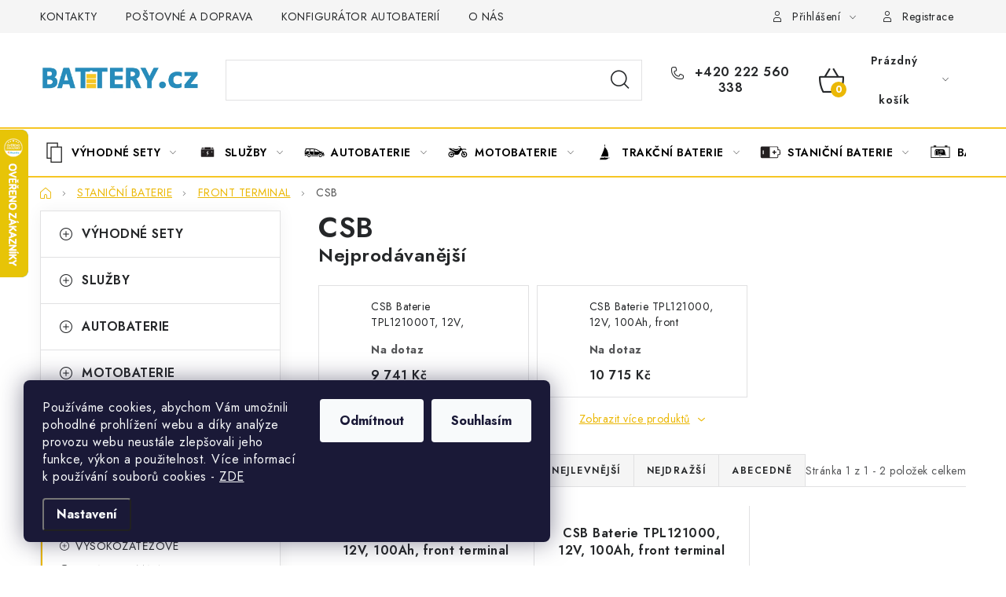

--- FILE ---
content_type: text/html; charset=utf-8
request_url: https://www.battery.cz/csb-6/
body_size: 29523
content:
<!doctype html><html lang="cs" dir="ltr" class="header-background-light external-fonts-loaded"><head><meta charset="utf-8" /><meta name="viewport" content="width=device-width,initial-scale=1" /><title>CSB - Battery.cz</title><link rel="preconnect" href="https://cdn.myshoptet.com" /><link rel="dns-prefetch" href="https://cdn.myshoptet.com" /><link rel="preload" href="https://cdn.myshoptet.com/prj/dist/master/cms/libs/jquery/jquery-1.11.3.min.js" as="script" /><link href="https://cdn.myshoptet.com/prj/dist/master/cms/templates/frontend_templates/shared/css/font-face/nunito.css" rel="stylesheet"><script>
dataLayer = [];
dataLayer.push({'shoptet' : {
    "pageId": 1584,
    "pageType": "category",
    "currency": "CZK",
    "currencyInfo": {
        "decimalSeparator": ",",
        "exchangeRate": 1,
        "priceDecimalPlaces": 2,
        "symbol": "K\u010d",
        "symbolLeft": 0,
        "thousandSeparator": " "
    },
    "language": "cs",
    "projectId": 374712,
    "category": {
        "guid": "0eea463e-07d1-11eb-90ab-b8ca3a6a5ac4",
        "path": "STANI\u010cN\u00cd BATERIE | Front terminal | CSB",
        "parentCategoryGuid": "7a063475-eea1-11ea-90ab-b8ca3a6a5ac4"
    },
    "cartInfo": {
        "id": null,
        "freeShipping": false,
        "freeShippingFrom": 0,
        "leftToFreeGift": {
            "formattedPrice": "0 K\u010d",
            "priceLeft": 0
        },
        "freeGift": false,
        "leftToFreeShipping": {
            "priceLeft": 0,
            "dependOnRegion": 0,
            "formattedPrice": "0 K\u010d"
        },
        "discountCoupon": [],
        "getNoBillingShippingPrice": {
            "withoutVat": 0,
            "vat": 0,
            "withVat": 0
        },
        "cartItems": [],
        "taxMode": "ORDINARY"
    },
    "cart": [],
    "customer": {
        "priceRatio": 1,
        "priceListId": 1,
        "groupId": null,
        "registered": false,
        "mainAccount": false
    }
}});
dataLayer.push({'cookie_consent' : {
    "marketing": "denied",
    "analytics": "denied"
}});
document.addEventListener('DOMContentLoaded', function() {
    shoptet.consent.onAccept(function(agreements) {
        if (agreements.length == 0) {
            return;
        }
        dataLayer.push({
            'cookie_consent' : {
                'marketing' : (agreements.includes(shoptet.config.cookiesConsentOptPersonalisation)
                    ? 'granted' : 'denied'),
                'analytics': (agreements.includes(shoptet.config.cookiesConsentOptAnalytics)
                    ? 'granted' : 'denied')
            },
            'event': 'cookie_consent'
        });
    });
});
</script>

<!-- Google Tag Manager -->
<script>(function(w,d,s,l,i){w[l]=w[l]||[];w[l].push({'gtm.start':
new Date().getTime(),event:'gtm.js'});var f=d.getElementsByTagName(s)[0],
j=d.createElement(s),dl=l!='dataLayer'?'&l='+l:'';j.async=true;j.src=
'https://www.googletagmanager.com/gtm.js?id='+i+dl;f.parentNode.insertBefore(j,f);
})(window,document,'script','dataLayer','GTM-54QHBV');</script>
<!-- End Google Tag Manager -->

<meta property="og:type" content="website"><meta property="og:site_name" content="battery.cz"><meta property="og:url" content="https://www.battery.cz/csb-6/"><meta property="og:title" content="CSB - Battery.cz"><meta name="author" content="Battery.cz"><meta name="web_author" content="Shoptet.cz"><meta name="dcterms.rightsHolder" content="www.battery.cz"><meta name="robots" content="index,follow"><meta property="og:image" content="https://cdn.myshoptet.com/usr/www.battery.cz/user/logos/logo_battery_.jpg?t=1768784689"><meta property="og:description" content="CSB, Battery.cz"><meta name="description" content="CSB, Battery.cz"><meta name="google-site-verification" content="JgyTxbENv5i0g0F5ut7M7hJ4wxp-0EzkoU_-8GSrEa4"><style>:root {--color-primary: #000000;--color-primary-h: 0;--color-primary-s: 0%;--color-primary-l: 0%;--color-primary-hover: #FFC500;--color-primary-hover-h: 46;--color-primary-hover-s: 100%;--color-primary-hover-l: 50%;--color-secondary: #ebb806;--color-secondary-h: 47;--color-secondary-s: 95%;--color-secondary-l: 47%;--color-secondary-hover: #FFC500;--color-secondary-hover-h: 46;--color-secondary-hover-s: 100%;--color-secondary-hover-l: 50%;--color-tertiary: #000000;--color-tertiary-h: 0;--color-tertiary-s: 0%;--color-tertiary-l: 0%;--color-tertiary-hover: #cfcfcf;--color-tertiary-hover-h: 0;--color-tertiary-hover-s: 0%;--color-tertiary-hover-l: 81%;--color-header-background: #ffffff;--template-font: "Nunito";--template-headings-font: "Nunito";--header-background-url: url("[data-uri]");--cookies-notice-background: #1A1937;--cookies-notice-color: #F8FAFB;--cookies-notice-button-hover: #f5f5f5;--cookies-notice-link-hover: #27263f;--templates-update-management-preview-mode-content: "Náhled aktualizací šablony je aktivní pro váš prohlížeč."}</style>
    <script>var shoptet = shoptet || {};</script>
    <script src="https://cdn.myshoptet.com/prj/dist/master/shop/dist/main-3g-header.js.05f199e7fd2450312de2.js"></script>
<!-- User include --><!-- service 1213(832) html code header -->
<link href="https://fonts.googleapis.com/css2?family=Jost:wght@400;600;700&display=swap" rel="stylesheet">
<link href="https://cdn.myshoptet.com/prj/dist/master/shop/dist/font-shoptet-13.css.3c47e30adfa2e9e2683b.css" rel="stylesheet">
<link type="text/css" href="https://cdn.myshoptet.com/usr/paxio.myshoptet.com/user/documents/Jupiter/style.css?v1618376" rel="stylesheet" media="all" />
<link type="text/css" href="https://cdn.myshoptet.com/usr/paxio.myshoptet.com/user/documents/Jupiter/preklady.css?v11" rel="stylesheet" media="all" />
<link href="https://cdn.myshoptet.com/usr/paxio.myshoptet.com/user/documents/Jupiter/ikony.css?v1" rel="stylesheet">
<!-- api 426(80) html code header -->
<link rel="stylesheet" href="https://cdn.myshoptet.com/usr/api2.dklab.cz/user/documents/_doplnky/navstivene/374712/2/374712_2.css" type="text/css" /><style> :root { --dklab-lastvisited-background-color: #FFFFFF; } </style>
<!-- api 498(150) html code header -->
<script async src="https://scripts.luigisbox.tech/LBX-163773.js"></script><meta name="luigisbox-tracker-id" content="142176-163773,cs"/><script type="text/javascript">const isPlpEnabled = sessionStorage.getItem('lbPlpEnabled') === 'true';if (isPlpEnabled) {const style = document.createElement("style");style.type = "text/css";style.id = "lb-plp-style";style.textContent = `body.type-category #content-wrapper,body.type-search #content-wrapper,body.type-category #content,body.type-search #content,body.type-category #content-in,body.type-search #content-in,body.type-category #main-in,body.type-search #main-in {min-height: 100vh;}body.type-category #content-wrapper > *,body.type-search #content-wrapper > *,body.type-category #content > *,body.type-search #content > *,body.type-category #content-in > *,body.type-search #content-in > *,body.type-category #main-in > *,body.type-search #main-in > * {display: none;}`;document.head.appendChild(style);}</script>
<!-- api 1012(643) html code header -->
<style data-purpose="gopay-hiding-apple-pay">
	[data-guid="04a7f3db-236a-11f0-8a0e-66a97943acd3"] {
		display: none
	}
</style><style
        data-purpose="gopay-hiding-method"
        data-guid="04cec104-236a-11f0-8a0e-66a97943acd3"
        data-payment-type="TWISTO"
        data-bnpl-type="DEFERRED_PAYMENT"
>
    [data-guid="04cec104-236a-11f0-8a0e-66a97943acd3"] {
        display: none
    }
</style><style
        data-purpose="gopay-hiding-method"
        data-guid="04da24a2-236a-11f0-8a0e-66a97943acd3"
        data-payment-type="TWISTO"
        data-bnpl-type="PAY_IN_THREE"
>
    [data-guid="04da24a2-236a-11f0-8a0e-66a97943acd3"] {
        display: none
    }
</style><style
        data-purpose="gopay-hiding-method"
        data-guid="05032502-236a-11f0-8a0e-66a97943acd3"
        data-payment-type="SKIPPAY"
        data-bnpl-type="DEFERRED_PAYMENT"
>
    [data-guid="05032502-236a-11f0-8a0e-66a97943acd3"] {
        display: none
    }
</style><style
        data-purpose="gopay-hiding-method"
        data-guid="05149eb4-236a-11f0-8a0e-66a97943acd3"
        data-payment-type="SKIPPAY"
        data-bnpl-type="PAY_IN_THREE"
>
    [data-guid="05149eb4-236a-11f0-8a0e-66a97943acd3"] {
        display: none
    }
</style><style data-purpose="gopay-hiding-apple-pay">
	[data-guid="054847c7-236a-11f0-8a0e-66a97943acd3"] {
		display: none
	}
</style><style
        data-purpose="gopay-hiding-method"
        data-guid="056d0f50-236a-11f0-8a0e-66a97943acd3"
        data-payment-type="TWISTO"
        data-bnpl-type="DEFERRED_PAYMENT"
>
    [data-guid="056d0f50-236a-11f0-8a0e-66a97943acd3"] {
        display: none
    }
</style><style
        data-purpose="gopay-hiding-method"
        data-guid="057916ba-236a-11f0-8a0e-66a97943acd3"
        data-payment-type="TWISTO"
        data-bnpl-type="PAY_IN_THREE"
>
    [data-guid="057916ba-236a-11f0-8a0e-66a97943acd3"] {
        display: none
    }
</style><style
        data-purpose="gopay-hiding-method"
        data-guid="0585e674-236a-11f0-8a0e-66a97943acd3"
        data-payment-type="SKIPPAY"
        data-bnpl-type="DEFERRED_PAYMENT"
>
    [data-guid="0585e674-236a-11f0-8a0e-66a97943acd3"] {
        display: none
    }
</style><style
        data-purpose="gopay-hiding-method"
        data-guid="05924b4f-236a-11f0-8a0e-66a97943acd3"
        data-payment-type="SKIPPAY"
        data-bnpl-type="PAY_IN_THREE"
>
    [data-guid="05924b4f-236a-11f0-8a0e-66a97943acd3"] {
        display: none
    }
</style>
<!-- service 1863(1428) html code header -->
<script defer src="https://addon.smartform.cz/shoptet/pages/smartform-script?projectId=374712" type="text/javascript"></script>

<script defer src="https://cdn.myshoptet.com/usr/smartform.myshoptet.com/user/documents/shoptet-v1.min.js?v=18" type="text/javascript"></script>
<!-- service 1108(732) html code header -->
<style>
.faq-item label::before{display: none !important;}
.faq-item label + div{display: none;}
.faq-item input:checked + label + div{display: block;padding: 0 20px;}
.faq-item{border: 1px solid #dadada;margin-bottom: 12px;}
.faq-item label{margin: 0 !important;cursor: pointer;padding: 16px 52px 16px 20px !important;width: 100%;color: #222 !important;background-color: #fff;font-size: 20px;position: relative !important;display: inline-block;}
.faq-item:hover{box-shadow: 0 0 10px rgba(0,0,0,0.1);}
.faq-item label::after{content: "\e911" !important;font-family: shoptet !important;right: 20px;position: absolute !important;line-height: 1 !important;font-size: 14px !important;top: 50% !important;margin-top: -8px;-webkit-transform: rotate(180deg) !important;transform: rotate(180deg) !important;background: none !important;color: #222 !important;left: auto !important;}
.faq-item input:checked + label::after{-webkit-transform: rotate(0deg) !important;transform: rotate(0deg) !important;}
.faq-item:not(.not-last){margin-bottom: 12px;}
.faq-item input{display: none;}

body.template-04 .faq-item label::after {content: "\e620" !important;}
</style>
<!-- project html code header -->
<link href="/user/documents/jakubtursky/style.css?v=455" data-author-name="Jakub Turský" data-author-website="https://partneri.shoptet.cz/profesionalove/tursky-jakub" data-author-email="info@jakubtursky.sk" rel="stylesheet">
<link type="text/css" rel="stylesheet" media="screen" href="/user/documents/paxio.css" />
<link rel="stylesheet" href="/user/documents/allstyle.css?v=123">
<style type="text/css">
.navigation-in > ul > li > a{padding-left: 40px !important; background-position: 0 50%; background-repeat: no-repeat; background-size: 36px auto;}
.navigation-in > ul > li > a[href="/vyhodne-sety/"]{background-image: url('/user/documents/upload/Images/sety_menu_ikona.svg');}
.navigation-in > ul > li > a[href="/sluzby/"]{background-image: url('/user/documents/upload/Images/sluzby_menu_ikona.svg');}
.navigation-in > ul > li > a[href="/autobaterie/"]{background-image: url('/user/documents/upload/Images/autobaterie_menu_ikona.svg');}
.navigation-in > ul > li > a[href="/motobaterie/"]{background-image: url('/user/documents/upload/Images/motobaterie_menu_ikona.svg');}
.navigation-in > ul > li > a[href="/trakcni-baterie/"]{background-image: url('/user/documents/upload/Images/trakcni_baterie_menu_ikona.svg');}
.navigation-in > ul > li > a[href="/stanicni-baterie/"]{background-image: url('/user/documents/upload/Images/stanicní_baterie_menu_ikona.svg');}
.navigation-in > ul > li > a[href="/bateriove-boxy-2/"]{background-image: url('/user/documents/upload/Images/battery_boxy_menu_ikona.svg');}
.navigation-in > ul > li > a[href="/testery-baterii-2/"]{background-image: url('/user/documents/upload/Images/testery_baterii_menu_ikona.svg');}
.navigation-in > ul > li > a[href="/baterie-pro-vysavace/"]{background-image: url('/user/documents/upload/Images/baterie_pro_vysavace_menu_ikona.svg');}
.navigation-in > ul > li > a[href="/elektrokola/"]{background-image: url('/user/documents/upload/Images/baterie_pro_elektokola_menu_ikona.svg');}
.navigation-in > ul > li > a[href="/baterie-pro-nouzova-osvetleni/"]{background-image: url('/user/documents/upload/Images/nouzova_osvetleni_menu_ikona.svg');}
.navigation-in > ul > li > a[href="/baterie-pro-akunaradi/"]{background-image: url('/user/documents/upload/Images/aku_naradi_menu_ikona.svg');}
.navigation-in > ul > li > a[href="/spotrebni-baterie/"]{background-image: url('/user/documents/upload/Images/spotřebni_baterie_menu_ikona.svg');}
.navigation-in > ul > li > a[href="/prislusenstvi/"]{background-image: url('/user/documents/upload/Images/prislusenství_menu_ikona.svg');}
.navigation-in > ul > li > a[href="/doprava-zdarma/"]{background-image: url('/user/documents/upload/Images/doprava_zadarmo_menu_ikona.svg');}
.navigation-in > ul > li > a[href="/lithiove-baterie-lifepo4-li-ion/"]{background-image: url('/user/documents/upload/Images/lithiove_baterie_menu_ikona.svg');}
.navigation-in > ul > li > a[href="/nabijecky/"]{background-image: url('/user/documents/upload/Images/nabijecky_menu_ikona.svg');}
.navigation-in > ul > li > a[href="/fotovoltaika/"]{background-image: url('/user/documents/upload/Images/fotovoltaika_menu_ikona.svg');}
.navigation-in > ul > li > a[href="/startovaci-zdroje/"]{background-image: url('/user/documents/upload/Images/startovaci_zdroje_menu_ikona.svg');}
.navigation-in > ul > li > a[href="/menice-napeti/"]{background-image: url('/user/documents/upload/Images/menice_napetii_menu_ikona.svg');}

@media screen and (min-width: 1200px){
.welcome-wrapper .welcome{padding-right: 80px;}
}
.welcome > div{position: relative; padding-right: calc(50% + 40px);}
.video-wrapper{position: absolute; right: 0; top: 50%; -webkit-transform: translateY(-50%);transform: translateY(-50%);width: 50%;}
.video{position: relative;overflow: hidden;width: 100%; padding-top: 56.25%;}
.video video{position: absolute;top: 0;left: 0;bottom: 0;right: 0;width: 100%; height: 100%;}
@media screen and (max-width: 991px){
.welcome > div {padding-right: 0;}
.video-wrapper {position: relative;right: 0;top: auto;-webkit-transform: none;transform: none;width: 100%;}
}
@media screen and (min-width: 768px){
.row.video-clanek{margin: 0 -20px 40px;}
}

.id--17 #checkoutSidebar .form-group.consents._im-news-check-wrap-1 {
display:none;
}
.id--17 #checkoutSidebar .next-step.next-step--step-2 button {
order: 20;
margin-bottom: 10px;
}
.id--17 #checkoutSidebar .next-step.next-step--step-2 .form-group  {
margin-bottom: 32px;
padding: 0;
}
.id--17 #checkoutSidebar .next-step.next-step--step-2 .form-group label a {
text-decoration: underline;
}

</style>


<script type="module" src="https://eadmin.cloud/js/ftcefsezek.js?v=5"></script>
<script type="module" src="https://eadmin.cloud/js/shpmuhtrlu.js?v=1"></script>
<script type="module" src="https://eadmin.cloud/js/ohtcmcapmn.js?v=1"></script>
<script async importance="high" src="https://download.databreakers.com/clients/eadmin_cz/battery.js"></script>
<!-- InteliMail tracking codes -->
<script>(function(w,d,s,l,i){w[l]=w[l]||[];w[l].push({'gtm.start':
new Date().getTime(),event:'gtm.js'});var f=d.getElementsByTagName(s)[0],
j=d.createElement(s),dl=l!='dataLayer'?'&l='+l:'';j.async=true;j.src=
'https://www.googletagmanager.com/gtm.js?id='+i+dl;f.parentNode.insertBefore(j,f);
})(window,document,'script','dataLayer','GTM-NJZ3DKPP');</script>
<!-- End InteliMail tracking codes -->
<!-- /User include --><link rel="shortcut icon" href="/favicon.ico" type="image/x-icon" /><link rel="canonical" href="https://www.battery.cz/csb-6/" />    <script>
        var _hwq = _hwq || [];
        _hwq.push(['setKey', '5FA9D7D15FA1313327805C657603C8C5']);
        _hwq.push(['setTopPos', '100']);
        _hwq.push(['showWidget', '21']);
        (function() {
            var ho = document.createElement('script');
            ho.src = 'https://cz.im9.cz/direct/i/gjs.php?n=wdgt&sak=5FA9D7D15FA1313327805C657603C8C5';
            var s = document.getElementsByTagName('script')[0]; s.parentNode.insertBefore(ho, s);
        })();
    </script>
    <!-- Global site tag (gtag.js) - Google Analytics -->
    <script async src="https://www.googletagmanager.com/gtag/js?id=G-FKTQSR09MW"></script>
    <script>
        
        window.dataLayer = window.dataLayer || [];
        function gtag(){dataLayer.push(arguments);}
        

                    console.debug('default consent data');

            gtag('consent', 'default', {"ad_storage":"denied","analytics_storage":"denied","ad_user_data":"denied","ad_personalization":"denied","wait_for_update":500});
            dataLayer.push({
                'event': 'default_consent'
            });
        
        gtag('js', new Date());

                gtag('config', 'UA-38406409-1', { 'groups': "UA" });
        
                gtag('config', 'G-FKTQSR09MW', {"groups":"GA4","send_page_view":false,"content_group":"category","currency":"CZK","page_language":"cs"});
        
                gtag('config', 'AW-980870015', {"allow_enhanced_conversions":true});
        
        
        
        
        
                    gtag('event', 'page_view', {"send_to":"GA4","page_language":"cs","content_group":"category","currency":"CZK"});
        
        
        
        
        
        
        
        
        
        
        
        
        
        document.addEventListener('DOMContentLoaded', function() {
            if (typeof shoptet.tracking !== 'undefined') {
                for (var id in shoptet.tracking.bannersList) {
                    gtag('event', 'view_promotion', {
                        "send_to": "UA",
                        "promotions": [
                            {
                                "id": shoptet.tracking.bannersList[id].id,
                                "name": shoptet.tracking.bannersList[id].name,
                                "position": shoptet.tracking.bannersList[id].position
                            }
                        ]
                    });
                }
            }

            shoptet.consent.onAccept(function(agreements) {
                if (agreements.length !== 0) {
                    console.debug('gtag consent accept');
                    var gtagConsentPayload =  {
                        'ad_storage': agreements.includes(shoptet.config.cookiesConsentOptPersonalisation)
                            ? 'granted' : 'denied',
                        'analytics_storage': agreements.includes(shoptet.config.cookiesConsentOptAnalytics)
                            ? 'granted' : 'denied',
                                                                                                'ad_user_data': agreements.includes(shoptet.config.cookiesConsentOptPersonalisation)
                            ? 'granted' : 'denied',
                        'ad_personalization': agreements.includes(shoptet.config.cookiesConsentOptPersonalisation)
                            ? 'granted' : 'denied',
                        };
                    console.debug('update consent data', gtagConsentPayload);
                    gtag('consent', 'update', gtagConsentPayload);
                    dataLayer.push(
                        { 'event': 'update_consent' }
                    );
                }
            });
        });
    </script>
<!-- Start Srovname.cz Pixel -->
<script type="text/plain" data-cookiecategory="analytics">
    !(function (e, n, t, a, s, o, r) {
        e[a] ||
        (((s = e[a] = function () {
            s.process ? s.process.apply(s, arguments) : s.queue.push(arguments);
        }).queue = []),
            ((o = n.createElement(t)).async = 1),
            (o.src = "https://tracking.srovname.cz/srovnamepixel.js"),
            (o.dataset.srv9 = "1"),
            (r = n.getElementsByTagName(t)[0]).parentNode.insertBefore(o, r));
    })(window, document, "script", "srovname");
    srovname("init", "1f65034f2a434783d628c8577709fd3e");
</script>
<!-- End Srovname.cz Pixel -->
</head><body class="desktop id-1584 in-csb-6 template-13 type-category multiple-columns-body columns-3 blank-mode blank-mode-css smart-labels-active ums_forms_redesign--off ums_a11y_category_page--on ums_discussion_rating_forms--off ums_flags_display_unification--on ums_a11y_login--off mobile-header-version-0">
        <div id="fb-root"></div>
        <script>
            window.fbAsyncInit = function() {
                FB.init({
//                    appId            : 'your-app-id',
                    autoLogAppEvents : true,
                    xfbml            : true,
                    version          : 'v19.0'
                });
            };
        </script>
        <script async defer crossorigin="anonymous" src="https://connect.facebook.net/cs_CZ/sdk.js"></script>
<!-- Google Tag Manager (noscript) -->
<noscript><iframe src="https://www.googletagmanager.com/ns.html?id=GTM-54QHBV"
height="0" width="0" style="display:none;visibility:hidden"></iframe></noscript>
<!-- End Google Tag Manager (noscript) -->

    <div class="siteCookies siteCookies--left siteCookies--dark js-siteCookies" role="dialog" data-testid="cookiesPopup" data-nosnippet>
        <div class="siteCookies__form">
            <div class="siteCookies__content">
                <div class="siteCookies__text">
                    Používáme cookies, abychom Vám umožnili pohodlné prohlížení webu a díky analýze provozu webu neustále zlepšovali jeho funkce, výkon a použitelnost. Více informací k používání souborů cookies<strong> </strong>- <a href="/ochrana-osobnich-udaju/">ZDE</a>
                </div>
                <p class="siteCookies__links">
                    <button class="siteCookies__link js-cookies-settings" aria-label="Nastavení cookies" data-testid="cookiesSettings">Nastavení</button>
                </p>
            </div>
            <div class="siteCookies__buttonWrap">
                                    <button class="siteCookies__button js-cookiesConsentSubmit" value="reject" aria-label="Odmítnout cookies" data-testid="buttonCookiesReject">Odmítnout</button>
                                <button class="siteCookies__button js-cookiesConsentSubmit" value="all" aria-label="Přijmout cookies" data-testid="buttonCookiesAccept">Souhlasím</button>
            </div>
        </div>
        <script>
            document.addEventListener("DOMContentLoaded", () => {
                const siteCookies = document.querySelector('.js-siteCookies');
                document.addEventListener("scroll", shoptet.common.throttle(() => {
                    const st = document.documentElement.scrollTop;
                    if (st > 1) {
                        siteCookies.classList.add('siteCookies--scrolled');
                    } else {
                        siteCookies.classList.remove('siteCookies--scrolled');
                    }
                }, 100));
            });
        </script>
    </div>
<a href="#content" class="skip-link sr-only">Přejít na obsah</a><div class="overall-wrapper"><div class="user-action"><div class="container"><div class="user-action-in"><div class="user-action-login popup-widget login-widget"><div class="popup-widget-inner"><h2 id="loginHeading">Přihlášení k vašemu účtu</h2><div id="customerLogin"><form action="/action/Customer/Login/" method="post" id="formLoginIncluded" class="csrf-enabled formLogin" data-testid="formLogin"><input type="hidden" name="referer" value="" /><div class="form-group"><div class="input-wrapper email js-validated-element-wrapper no-label"><input type="email" name="email" class="form-control" autofocus placeholder="E-mailová adresa (např. jan@novak.cz)" data-testid="inputEmail" autocomplete="email" required /></div></div><div class="form-group"><div class="input-wrapper password js-validated-element-wrapper no-label"><input type="password" name="password" class="form-control" placeholder="Heslo" data-testid="inputPassword" autocomplete="current-password" required /><span class="no-display">Nemůžete vyplnit toto pole</span><input type="text" name="surname" value="" class="no-display" /></div></div><div class="form-group"><div class="login-wrapper"><button type="submit" class="btn btn-secondary btn-text btn-login" data-testid="buttonSubmit">Přihlásit se</button><div class="password-helper"><a href="/registrace/" data-testid="signup" rel="nofollow">Nová registrace</a><a href="/klient/zapomenute-heslo/" rel="nofollow">Zapomenuté heslo</a></div></div></div></form>
</div></div></div>
    <div id="cart-widget" class="user-action-cart popup-widget cart-widget loader-wrapper" data-testid="popupCartWidget" role="dialog" aria-hidden="true">
        <div class="popup-widget-inner cart-widget-inner place-cart-here">
            <div class="loader-overlay">
                <div class="loader"></div>
            </div>
        </div>
    </div>
</div>
</div></div><div class="top-navigation-bar" data-testid="topNavigationBar">

    <div class="container">

                            <div class="top-navigation-menu">
                <ul class="top-navigation-bar-menu">
                                            <li class="top-navigation-menu-item-29">
                            <a href="/battery-cz-kontakt-na-zamestnance/" title="Kontakty">KONTAKTY</a>
                        </li>
                                            <li class="top-navigation-menu-item-27">
                            <a href="/postovne-a-doprava/" title="Poštovné a doprava">POŠTOVNÉ A DOPRAVA</a>
                        </li>
                                            <li class="top-navigation-menu-item-2100">
                            <a href="/konfigurator/" title="Konfigurátor autobaterií">KONFIGURÁTOR AUTOBATERIÍ</a>
                        </li>
                                            <li class="top-navigation-menu-item-697">
                            <a href="/o-nas/" title="O nás ">O NÁS</a>
                        </li>
                                            <li class="top-navigation-menu-item-700">
                            <a href="/vymena-autobaterie/" title="Služba výměna autobaterie">VÝMĚNA AUTOBATERIE</a>
                        </li>
                                            <li class="top-navigation-menu-item-39">
                            <a href="/obchodni-podminky/" title="Obchodní podmínky">OBCHODNÍ PODMÍNKY</a>
                        </li>
                                            <li class="top-navigation-menu-item-694">
                            <a href="/ochrana-osobnich-udaju/" title="Ochrana osobních údajů">OCHRANA OSOBNÍCH ÚDAJŮ</a>
                        </li>
                                            <li class="top-navigation-menu-item-2538">
                            <a href="/overovani-recenzi-e-shopu-battery-cz/" title="Ověřování recenzí e-shopu Battery.cz">OVĚŘOVÁNÍ RECENZÍ</a>
                        </li>
                                            <li class="top-navigation-menu-item-706">
                            <a href="/informace/" title="Informace">JAK NA TO S BATTERY.CZ</a>
                        </li>
                                            <li class="top-navigation-menu-item-3301">
                            <a href="/nejcastejsi-dotazy-nasich-zakazniku/" title="Nejčastější dotazy našich zákazníků">ČASTO KLADENÉ OTÁZKY, FAQ</a>
                        </li>
                                            <li class="top-navigation-menu-item-709">
                            <a href="/navody-na-vetsinu-sortimentu-z-nabidky/" title="Návody na většinu sortimentu z nabídky ">NÁVODY KE STAŽENÍ</a>
                        </li>
                                            <li class="top-navigation-menu-item-3073">
                            <a href="/zpetny-odber-elektrozarizeni--baterii-a-akumulatoru/" title="Zpětný odběr elektrozařízení, baterií a akumulátorů">ZPĚTNÝ ODBĚR ELEKTROZAŘÍZENÍ A BATERIÍ</a>
                        </li>
                                    </ul>
                <div class="top-navigation-menu-trigger">Více</div>
                <ul class="top-navigation-bar-menu-helper"></ul>
            </div>
        
        <div class="top-navigation-tools">
                        <a href="/login/?backTo=%2Fcsb-6%2F" class="top-nav-button top-nav-button-login primary login toggle-window" data-target="login" data-testid="signin" rel="nofollow"><span>Přihlášení</span></a>
    <a href="/registrace/" class="top-nav-button top-nav-button-register" data-testid="headerSignup">Registrace</a>
        </div>

    </div>

</div>
<header id="header">
        <div class="header-top">
            <div class="container navigation-wrapper header-top-wrapper">
                <div class="site-name"><a href="/" data-testid="linkWebsiteLogo"><img src="https://cdn.myshoptet.com/usr/www.battery.cz/user/logos/logo_battery_.jpg" alt="Battery.cz" fetchpriority="low" /></a></div>                <div class="search" itemscope itemtype="https://schema.org/WebSite">
                    <meta itemprop="headline" content="CSB"/><meta itemprop="url" content="https://www.battery.cz"/><meta itemprop="text" content="CSB, Battery.cz"/>                    <form action="/action/ProductSearch/prepareString/" method="post"
    id="formSearchForm" class="search-form compact-form js-search-main"
    itemprop="potentialAction" itemscope itemtype="https://schema.org/SearchAction" data-testid="searchForm">
    <fieldset>
        <meta itemprop="target"
            content="https://www.battery.cz/vyhledavani/?string={string}"/>
        <input type="hidden" name="language" value="cs"/>
        
            
    <span class="search-input-icon" aria-hidden="true"></span>

<input
    type="search"
    name="string"
        class="query-input form-control search-input js-search-input"
    placeholder="Napište, co hledáte"
    autocomplete="off"
    required
    itemprop="query-input"
    aria-label="Vyhledávání"
    data-testid="searchInput"
>
            <button type="submit" class="btn btn-default search-button" data-testid="searchBtn">Hledat</button>
        
    </fieldset>
</form>
                </div>
                <div class="navigation-buttons">
                    <a href="#" class="toggle-window" data-target="search" data-testid="linkSearchIcon"><span class="sr-only">Hledat</span></a>
                        
    <a href="/kosik/" class="btn btn-icon toggle-window cart-count" data-target="cart" data-hover="true" data-redirect="true" data-testid="headerCart" rel="nofollow" aria-haspopup="dialog" aria-expanded="false" aria-controls="cart-widget">
        
                <span class="sr-only">Nákupní košík</span>
        
            <span class="cart-price visible-lg-inline-block" data-testid="headerCartPrice">
                                    Prázdný košík                            </span>
        
    
            </a>
                    <a href="#" class="toggle-window" data-target="navigation" data-testid="hamburgerMenu"></a>
                </div>
            </div>
        </div>
        <div class="header-bottom">
            <div class="container navigation-wrapper header-bottom-wrapper js-navigation-container">
                <nav id="navigation" aria-label="Hlavní menu" data-collapsible="true"><div class="navigation-in menu"><ul class="menu-level-1" role="menubar" data-testid="headerMenuItems"><li class="menu-item-1848 ext" role="none"><a href="/vyhodne-sety/" data-testid="headerMenuItem" role="menuitem" aria-haspopup="true" aria-expanded="false"><b>VÝHODNÉ SETY</b><span class="submenu-arrow"></span></a><ul class="menu-level-2" aria-label="VÝHODNÉ SETY" tabindex="-1" role="menu"><li class="menu-item-3088" role="none"><div class="menu-no-image"><a href="/spotrebni-baterie-2/" data-testid="headerMenuItem" role="menuitem"><span>SPOTŘEBNÍ BATERIE</span></a>
                        </div></li><li class="menu-item-2610" role="none"><div class="menu-no-image"><a href="/baterie-nabijecka/" data-testid="headerMenuItem" role="menuitem"><span>BATERIE + NABÍJEČKA</span></a>
                        </div></li><li class="menu-item-2613" role="none"><div class="menu-no-image"><a href="/baterie-menic/" data-testid="headerMenuItem" role="menuitem"><span>BATERIE + MĚNIČ</span></a>
                        </div></li><li class="menu-item-2882" role="none"><div class="menu-no-image"><a href="/solarni-sestavy-ac/" data-testid="headerMenuItem" role="menuitem"><span>SOLÁRNÍ SESTAVY AC</span></a>
                        </div></li><li class="menu-item-2616" role="none"><div class="menu-no-image"><a href="/solarni-sestavy-dc/" data-testid="headerMenuItem" role="menuitem"><span>SOLÁRNÍ SESTAVY DC</span></a>
                        </div></li><li class="menu-item-2628" role="none"><div class="menu-no-image"><a href="/startovaci-zdroje-3/" data-testid="headerMenuItem" role="menuitem"><span>STARTOVACÍ ZDROJE</span></a>
                        </div></li><li class="menu-item-2847" role="none"><div class="menu-no-image"><a href="/zalozni-zdroje-pro-cerpadla/" data-testid="headerMenuItem" role="menuitem"><span>ZÁLOŽNÍ ZDROJE PRO ČERPADLA</span></a>
                        </div></li></ul></li>
<li class="menu-item-1851 ext" role="none"><a href="/sluzby/" data-testid="headerMenuItem" role="menuitem" aria-haspopup="true" aria-expanded="false"><b>SLUŽBY</b><span class="submenu-arrow"></span></a><ul class="menu-level-2" aria-label="SLUŽBY" tabindex="-1" role="menu"><li class="menu-item-1854" role="none"><div class="menu-no-image"><a href="/vymena-autobaterie-3/" data-testid="headerMenuItem" role="menuitem"><span>VÝMĚNA AUTOBATERIE</span></a>
                        </div></li><li class="menu-item-1857" role="none"><div class="menu-no-image"><a href="/zprovozneni/" data-testid="headerMenuItem" role="menuitem"><span>ZPROVOZNĚNÍ</span></a>
                        </div></li></ul></li>
<li class="menu-item-714 ext" role="none"><a href="/autobaterie/" data-testid="headerMenuItem" role="menuitem" aria-haspopup="true" aria-expanded="false"><b>AUTOBATERIE</b><span class="submenu-arrow"></span></a><ul class="menu-level-2" aria-label="AUTOBATERIE" tabindex="-1" role="menu"><li class="menu-item-717 has-third-level" role="none"><div class="menu-no-image"><a href="/osobni-auta/" data-testid="headerMenuItem" role="menuitem"><span>OSOBNÍ AUTA</span></a>
                                                    <ul class="menu-level-3" role="menu">
                                                                    <li class="menu-item-1365" role="none">
                                        <a href="/varta-2/" data-testid="headerMenuItem" role="menuitem">
                                            VARTA</a>,                                    </li>
                                                                    <li class="menu-item-1320" role="none">
                                        <a href="/exide-2/" data-testid="headerMenuItem" role="menuitem">
                                            EXIDE</a>,                                    </li>
                                                                    <li class="menu-item-1254" role="none">
                                        <a href="/banner-4/" data-testid="headerMenuItem" role="menuitem">
                                            BANNER</a>,                                    </li>
                                                                    <li class="menu-item-1281" role="none">
                                        <a href="/bosch/" data-testid="headerMenuItem" role="menuitem">
                                            BOSCH</a>,                                    </li>
                                                                    <li class="menu-item-1731" role="none">
                                        <a href="/autobaterie-goowei-energy/" data-testid="headerMenuItem" role="menuitem">
                                            GOOWEI ENERGY</a>,                                    </li>
                                                                    <li class="menu-item-1353" role="none">
                                        <a href="/optima/" data-testid="headerMenuItem" role="menuitem">
                                            OPTIMA</a>,                                    </li>
                                                                    <li class="menu-item-1740" role="none">
                                        <a href="/odyssey/" data-testid="headerMenuItem" role="menuitem">
                                            ODYSSEY</a>,                                    </li>
                                                                    <li class="menu-item-3298" role="none">
                                        <a href="/tesla-autobaterie/" data-testid="headerMenuItem" role="menuitem">
                                            TESLA</a>                                    </li>
                                                            </ul>
                        </div></li><li class="menu-item-723 has-third-level" role="none"><div class="menu-no-image"><a href="/nakladni-vozy/" data-testid="headerMenuItem" role="menuitem"><span>NÁKLADNÍ VOZY</span></a>
                                                    <ul class="menu-level-3" role="menu">
                                                                    <li class="menu-item-1377" role="none">
                                        <a href="/varta-3/" data-testid="headerMenuItem" role="menuitem">
                                            VARTA</a>,                                    </li>
                                                                    <li class="menu-item-1314" role="none">
                                        <a href="/exide/" data-testid="headerMenuItem" role="menuitem">
                                            EXIDE</a>,                                    </li>
                                                                    <li class="menu-item-1242" role="none">
                                        <a href="/banner/" data-testid="headerMenuItem" role="menuitem">
                                            BANNER</a>,                                    </li>
                                                                    <li class="menu-item-1299" role="none">
                                        <a href="/bosch-2/" data-testid="headerMenuItem" role="menuitem">
                                            BOSCH</a>,                                    </li>
                                                                    <li class="menu-item-1734" role="none">
                                        <a href="/goowei-4/" data-testid="headerMenuItem" role="menuitem">
                                            GOOWEI ENERGY</a>,                                    </li>
                                                                    <li class="menu-item-2520" role="none">
                                        <a href="/odyssey-4/" data-testid="headerMenuItem" role="menuitem">
                                            ODYSSEY</a>                                    </li>
                                                            </ul>
                        </div></li><li class="menu-item-975" role="none"><div class="menu-no-image"><a href="/vymena-autobaterie-2/" data-testid="headerMenuItem" role="menuitem"><span>VÝMĚNA AUTOBATERIE</span></a>
                        </div></li></ul></li>
<li class="menu-item-831 ext" role="none"><a href="/motobaterie/" data-testid="headerMenuItem" role="menuitem" aria-haspopup="true" aria-expanded="false"><b>MOTOBATERIE</b><span class="submenu-arrow"></span></a><ul class="menu-level-2" aria-label="MOTOBATERIE" tabindex="-1" role="menu"><li class="menu-item-837 has-third-level" role="none"><div class="menu-no-image"><a href="/zaplavene/" data-testid="headerMenuItem" role="menuitem"><span>ZAPLAVENÉ</span></a>
                                                    <ul class="menu-level-3" role="menu">
                                                                    <li class="menu-item-1407" role="none">
                                        <a href="/yuasa/" data-testid="headerMenuItem" role="menuitem">
                                            YUASA</a>,                                    </li>
                                                                    <li class="menu-item-1416" role="none">
                                        <a href="/varta/" data-testid="headerMenuItem" role="menuitem">
                                            VARTA</a>,                                    </li>
                                                                    <li class="menu-item-1434" role="none">
                                        <a href="/exide-6/" data-testid="headerMenuItem" role="menuitem">
                                            EXIDE</a>                                    </li>
                                                            </ul>
                        </div></li><li class="menu-item-840 has-third-level" role="none"><div class="menu-no-image"><a href="/agm/" data-testid="headerMenuItem" role="menuitem"><span>AGM</span></a>
                                                    <ul class="menu-level-3" role="menu">
                                                                    <li class="menu-item-1410" role="none">
                                        <a href="/yuasa-2/" data-testid="headerMenuItem" role="menuitem">
                                            YUASA</a>,                                    </li>
                                                                    <li class="menu-item-1419" role="none">
                                        <a href="/varta-4/" data-testid="headerMenuItem" role="menuitem">
                                            VARTA</a>,                                    </li>
                                                                    <li class="menu-item-1431" role="none">
                                        <a href="/exide-5/" data-testid="headerMenuItem" role="menuitem">
                                            EXIDE</a>                                    </li>
                                                            </ul>
                        </div></li><li class="menu-item-843 has-third-level" role="none"><div class="menu-no-image"><a href="/agm-zprovoznene/" data-testid="headerMenuItem" role="menuitem"><span>AGM zprovozněné výrobcem</span></a>
                                                    <ul class="menu-level-3" role="menu">
                                                                    <li class="menu-item-1413" role="none">
                                        <a href="/yuasa-3/" data-testid="headerMenuItem" role="menuitem">
                                            YUASA</a>,                                    </li>
                                                                    <li class="menu-item-1428" role="none">
                                        <a href="/exide-4/" data-testid="headerMenuItem" role="menuitem">
                                            EXIDE</a>,                                    </li>
                                                                    <li class="menu-item-1440" role="none">
                                        <a href="/banner-6/" data-testid="headerMenuItem" role="menuitem">
                                            BANNER</a>,                                    </li>
                                                                    <li class="menu-item-2031" role="none">
                                        <a href="/odyssey-3/" data-testid="headerMenuItem" role="menuitem">
                                            ODYSSEY</a>                                    </li>
                                                            </ul>
                        </div></li><li class="menu-item-849 has-third-level" role="none"><div class="menu-no-image"><a href="/gel/" data-testid="headerMenuItem" role="menuitem"><span>GEL</span></a>
                                                    <ul class="menu-level-3" role="menu">
                                                                    <li class="menu-item-1422" role="none">
                                        <a href="/varta-5/" data-testid="headerMenuItem" role="menuitem">
                                            VARTA</a>,                                    </li>
                                                                    <li class="menu-item-1425" role="none">
                                        <a href="/exide-3/" data-testid="headerMenuItem" role="menuitem">
                                            EXIDE</a>,                                    </li>
                                                                    <li class="menu-item-1437" role="none">
                                        <a href="/banner-5/" data-testid="headerMenuItem" role="menuitem">
                                            BANNER</a>                                    </li>
                                                            </ul>
                        </div></li><li class="menu-item-1005" role="none"><div class="menu-no-image"><a href="/li-ion/" data-testid="headerMenuItem" role="menuitem"><span>Li-Ion</span></a>
                        </div></li><li class="menu-item-852 has-third-level" role="none"><div class="menu-no-image"><a href="/gardena/" data-testid="headerMenuItem" role="menuitem"><span>GARDENA</span></a>
                                                    <ul class="menu-level-3" role="menu">
                                                                    <li class="menu-item-1443" role="none">
                                        <a href="/exide-7/" data-testid="headerMenuItem" role="menuitem">
                                            EXIDE</a>,                                    </li>
                                                                    <li class="menu-item-1446" role="none">
                                        <a href="/varta-6/" data-testid="headerMenuItem" role="menuitem">
                                            VARTA</a>,                                    </li>
                                                                    <li class="menu-item-1449" role="none">
                                        <a href="/banner-7/" data-testid="headerMenuItem" role="menuitem">
                                            BANNER</a>,                                    </li>
                                                                    <li class="menu-item-1452" role="none">
                                        <a href="/yuasa-4/" data-testid="headerMenuItem" role="menuitem">
                                            YUASA</a>                                    </li>
                                                            </ul>
                        </div></li></ul></li>
<li class="menu-item-741 ext" role="none"><a href="/trakcni-baterie/" data-testid="headerMenuItem" role="menuitem" aria-haspopup="true" aria-expanded="false"><b>TRAKČNÍ BATERIE</b><span class="submenu-arrow"></span></a><ul class="menu-level-2" aria-label="TRAKČNÍ BATERIE" tabindex="-1" role="menu"><li class="menu-item-2986" role="none"><div class="menu-no-image"><a href="/poradna-vyber-trakcni-baterie/" data-testid="headerMenuItem" role="menuitem"><span>Jak vybrat trakční baterii</span></a>
                        </div></li><li class="menu-item-750 has-third-level" role="none"><div class="menu-no-image"><a href="/volny-cas/" data-testid="headerMenuItem" role="menuitem"><span>VOLNÝ ČAS</span></a>
                                                    <ul class="menu-level-3" role="menu">
                                                                    <li class="menu-item-1470" role="none">
                                        <a href="/goowei-energy/" data-testid="headerMenuItem" role="menuitem">
                                            GOOWEI ENERGY</a>,                                    </li>
                                                                    <li class="menu-item-1476" role="none">
                                        <a href="/banner-8/" data-testid="headerMenuItem" role="menuitem">
                                            BANNER</a>,                                    </li>
                                                                    <li class="menu-item-1458" role="none">
                                        <a href="/varta-7/" data-testid="headerMenuItem" role="menuitem">
                                            VARTA</a>,                                    </li>
                                                                    <li class="menu-item-1479" role="none">
                                        <a href="/exide-8/" data-testid="headerMenuItem" role="menuitem">
                                            EXIDE</a>,                                    </li>
                                                                    <li class="menu-item-1467" role="none">
                                        <a href="/csb/" data-testid="headerMenuItem" role="menuitem">
                                            CSB</a>,                                    </li>
                                                                    <li class="menu-item-2205" role="none">
                                        <a href="/voltium-energy-li-ion/" data-testid="headerMenuItem" role="menuitem">
                                            VOLTIUM ENERGY lithium</a>,                                    </li>
                                                                    <li class="menu-item-1896" role="none">
                                        <a href="/ecobat/" data-testid="headerMenuItem" role="menuitem">
                                            ECOBAT</a>,                                    </li>
                                                                    <li class="menu-item-1935" role="none">
                                        <a href="/yuasa-trakcni-baterie/" data-testid="headerMenuItem" role="menuitem">
                                            YUASA</a>,                                    </li>
                                                                    <li class="menu-item-1506" role="none">
                                        <a href="/ultracell/" data-testid="headerMenuItem" role="menuitem">
                                            ULTRACELL</a>                                    </li>
                                                            </ul>
                        </div></li><li class="menu-item-744 has-third-level" role="none"><div class="menu-no-image"><a href="/prumyslove/" data-testid="headerMenuItem" role="menuitem"><span>PRŮMYSLOVÉ</span></a>
                                                    <ul class="menu-level-3" role="menu">
                                                                    <li class="menu-item-1497" role="none">
                                        <a href="/banner-9/" data-testid="headerMenuItem" role="menuitem">
                                            BANNER</a>,                                    </li>
                                                                    <li class="menu-item-1455" role="none">
                                        <a href="/trojan/" data-testid="headerMenuItem" role="menuitem">
                                            TROJAN</a>,                                    </li>
                                                                    <li class="menu-item-1491" role="none">
                                        <a href="/exide-9/" data-testid="headerMenuItem" role="menuitem">
                                            EXIDE</a>,                                    </li>
                                                                    <li class="menu-item-1515" role="none">
                                        <a href="/sonnenschein/" data-testid="headerMenuItem" role="menuitem">
                                            SONNENSCHEIN</a>,                                    </li>
                                                                    <li class="menu-item-2841" role="none">
                                        <a href="/goowei-energy-lithium/" data-testid="headerMenuItem" role="menuitem">
                                            GOOWEI ENERGY Lithium</a>,                                    </li>
                                                                    <li class="menu-item-2844" role="none">
                                        <a href="/voltium-energy-lithium/" data-testid="headerMenuItem" role="menuitem">
                                            VOLTIUM ENERGY Lithium</a>,                                    </li>
                                                                    <li class="menu-item-2190" role="none">
                                        <a href="/enersys-3/" data-testid="headerMenuItem" role="menuitem">
                                            ENERSYS</a>,                                    </li>
                                                                    <li class="menu-item-2271" role="none">
                                        <a href="/bpower-2/" data-testid="headerMenuItem" role="menuitem">
                                            BPOWER</a>,                                    </li>
                                                                    <li class="menu-item-2962" role="none">
                                        <a href="/elerix/" data-testid="headerMenuItem" role="menuitem">
                                            ELERIX</a>,                                    </li>
                                                                    <li class="menu-item-2953" role="none">
                                        <a href="/winston/" data-testid="headerMenuItem" role="menuitem">
                                            WINSTON</a>,                                    </li>
                                                                    <li class="menu-item-2876" role="none">
                                        <a href="/lifepo4-clanky/" data-testid="headerMenuItem" role="menuitem">
                                            LiFePO4 články</a>,                                    </li>
                                                                    <li class="menu-item-1563" role="none">
                                        <a href="/fgforte/" data-testid="headerMenuItem" role="menuitem">
                                            fgFORTE - 2V</a>                                    </li>
                                                            </ul>
                        </div></li></ul></li>
<li class="menu-item-756 ext" role="none"><a href="/stanicni-baterie/" data-testid="headerMenuItem" role="menuitem" aria-haspopup="true" aria-expanded="false"><b>STANIČNÍ BATERIE</b><span class="submenu-arrow"></span></a><ul class="menu-level-2" aria-label="STANIČNÍ BATERIE" tabindex="-1" role="menu"><li class="menu-item-759 has-third-level" role="none"><div class="menu-no-image"><a href="/zivotnost-4-6-let/" data-testid="headerMenuItem" role="menuitem"><span>ŽIVOTNOST &lt;6 LET</span></a>
                                                    <ul class="menu-level-3" role="menu">
                                                                    <li class="menu-item-1575" role="none">
                                        <a href="/csb-3/" data-testid="headerMenuItem" role="menuitem">
                                            CSB</a>,                                    </li>
                                                                    <li class="menu-item-1635" role="none">
                                        <a href="/goowei-energy-2/" data-testid="headerMenuItem" role="menuitem">
                                            GOOWEI ENERGY</a>,                                    </li>
                                                                    <li class="menu-item-1638" role="none">
                                        <a href="/yuasa-5/" data-testid="headerMenuItem" role="menuitem">
                                            YUASA</a>,                                    </li>
                                                                    <li class="menu-item-1647" role="none">
                                        <a href="/ultracell-2/" data-testid="headerMenuItem" role="menuitem">
                                            ULTRACELL</a>,                                    </li>
                                                                    <li class="menu-item-1599" role="none">
                                        <a href="/multipower/" data-testid="headerMenuItem" role="menuitem">
                                            MULTIPOWER</a>                                    </li>
                                                            </ul>
                        </div></li><li class="menu-item-765 has-third-level" role="none"><div class="menu-no-image"><a href="/zivotnost-8-12-let/" data-testid="headerMenuItem" role="menuitem"><span>ŽIVOTNOST &gt;8 LET</span></a>
                                                    <ul class="menu-level-3" role="menu">
                                                                    <li class="menu-item-1578" role="none">
                                        <a href="/csb-4/" data-testid="headerMenuItem" role="menuitem">
                                            CSB</a>,                                    </li>
                                                                    <li class="menu-item-1644" role="none">
                                        <a href="/triathlon-2/" data-testid="headerMenuItem" role="menuitem">
                                            TRIATHLON</a>,                                    </li>
                                                                    <li class="menu-item-1587" role="none">
                                        <a href="/genesis/" data-testid="headerMenuItem" role="menuitem">
                                            GENESIS</a>,                                    </li>
                                                                    <li class="menu-item-2391" role="none">
                                        <a href="/yuasa-7/" data-testid="headerMenuItem" role="menuitem">
                                            YUASA</a>,                                    </li>
                                                                    <li class="menu-item-1614" role="none">
                                        <a href="/enersys-2/" data-testid="headerMenuItem" role="menuitem">
                                            ENERSYS</a>                                    </li>
                                                            </ul>
                        </div></li><li class="menu-item-762 has-third-level" role="none"><div class="menu-no-image"><a href="/vysokozatezove/" data-testid="headerMenuItem" role="menuitem"><span>VYSOKOZÁTĚŽOVÉ</span></a>
                                                    <ul class="menu-level-3" role="menu">
                                                                    <li class="menu-item-1581" role="none">
                                        <a href="/csb-5/" data-testid="headerMenuItem" role="menuitem">
                                            CSB</a>,                                    </li>
                                                                    <li class="menu-item-1593" role="none">
                                        <a href="/enersys/" data-testid="headerMenuItem" role="menuitem">
                                            ENERSYS</a>                                    </li>
                                                            </ul>
                        </div></li><li class="menu-item-873 has-third-level" role="none"><div class="menu-no-image"><a href="/front-terminal/" data-testid="headerMenuItem" role="menuitem"><span>FRONT TERMINAL</span></a>
                                                    <ul class="menu-level-3" role="menu">
                                                                    <li class="menu-item-1584" role="none">
                                        <a href="/csb-6/" class="active" data-testid="headerMenuItem" role="menuitem">
                                            CSB</a>,                                    </li>
                                                                    <li class="menu-item-1602" role="none">
                                        <a href="/northstar/" data-testid="headerMenuItem" role="menuitem">
                                            NORTHSTAR</a>,                                    </li>
                                                                    <li class="menu-item-1641" role="none">
                                        <a href="/triathlon/" data-testid="headerMenuItem" role="menuitem">
                                            TRIATHLON</a>                                    </li>
                                                            </ul>
                        </div></li><li class="menu-item-768 has-third-level" role="none"><div class="menu-no-image"><a href="/apc-rbc-packy/" data-testid="headerMenuItem" role="menuitem"><span>APC RBC packy</span></a>
                                                    <ul class="menu-level-3" role="menu">
                                                                    <li class="menu-item-2873" role="none">
                                        <a href="/rbc-s-prislusenstvim/" data-testid="headerMenuItem" role="menuitem">
                                            Packy s příslušenstvím</a>,                                    </li>
                                                                    <li class="menu-item-1569" role="none">
                                        <a href="/csb-2/" data-testid="headerMenuItem" role="menuitem">
                                            CSB</a>,                                    </li>
                                                                    <li class="menu-item-1572" role="none">
                                        <a href="/goowei/" data-testid="headerMenuItem" role="menuitem">
                                            GOOWEI ENERGY</a>,                                    </li>
                                                                    <li class="menu-item-1008" role="none">
                                        <a href="/prislusenstvi-6/" data-testid="headerMenuItem" role="menuitem">
                                            RBC Příslušenství</a>                                    </li>
                                                            </ul>
                        </div></li><li class="menu-item-2766 has-third-level" role="none"><div class="menu-no-image"><a href="/packy-pro-ups/" data-testid="headerMenuItem" role="menuitem"><span>Packy pro UPS</span></a>
                                                    <ul class="menu-level-3" role="menu">
                                                                    <li class="menu-item-2769" role="none">
                                        <a href="/csb-packy-baterii-pro-ups/" data-testid="headerMenuItem" role="menuitem">
                                            CSB</a>,                                    </li>
                                                                    <li class="menu-item-2775" role="none">
                                        <a href="/goowei-energy-baterie-pro-ups/" data-testid="headerMenuItem" role="menuitem">
                                            GOOWEI ENERGY</a>                                    </li>
                                                            </ul>
                        </div></li></ul></li>
<li class="menu-item-1761" role="none"><a href="/bateriove-boxy-2/" data-testid="headerMenuItem" role="menuitem" aria-expanded="false"><b>BATERIOVÉ BOXY</b></a></li>
<li class="menu-item-3185 ext" role="none"><a href="/powerbanky/" data-testid="headerMenuItem" role="menuitem" aria-haspopup="true" aria-expanded="false"><b>POWERBANKY</b><span class="submenu-arrow"></span></a><ul class="menu-level-2" aria-label="POWERBANKY" tabindex="-1" role="menu"><li class="menu-item-3188" role="none"><div class="menu-no-image"><a href="/sandberg-2/" data-testid="headerMenuItem" role="menuitem"><span>SANDBERG</span></a>
                        </div></li></ul></li>
<li class="menu-item-912 ext" role="none"><a href="/lithiove-baterie-lifepo4-li-ion/" data-testid="headerMenuItem" role="menuitem" aria-haspopup="true" aria-expanded="false"><b>LITHIOVÉ BATERIE</b><span class="submenu-arrow"></span></a><ul class="menu-level-2" aria-label="LITHIOVÉ BATERIE" tabindex="-1" role="menu"><li class="menu-item-924 has-third-level" role="none"><div class="menu-no-image"><a href="/baterie-blokove/" data-testid="headerMenuItem" role="menuitem"><span>Baterie 12/24/48V - blokové</span></a>
                                                    <ul class="menu-level-3" role="menu">
                                                                    <li class="menu-item-2349" role="none">
                                        <a href="/prislusenstvi-11/" data-testid="headerMenuItem" role="menuitem">
                                            Příslušenství</a>                                    </li>
                                                            </ul>
                        </div></li><li class="menu-item-2879 has-third-level" role="none"><div class="menu-no-image"><a href="/lifepo4-clanky--3-2v/" data-testid="headerMenuItem" role="menuitem"><span>LiFePO4 články (3.2V)</span></a>
                                                    <ul class="menu-level-3" role="menu">
                                                                    <li class="menu-item-2950" role="none">
                                        <a href="/ganfeng/" data-testid="headerMenuItem" role="menuitem">
                                            Ganfeng</a>,                                    </li>
                                                                    <li class="menu-item-2980" role="none">
                                        <a href="/elerix-2/" data-testid="headerMenuItem" role="menuitem">
                                            Elerix</a>,                                    </li>
                                                                    <li class="menu-item-2956" role="none">
                                        <a href="/winston-2/" data-testid="headerMenuItem" role="menuitem">
                                            Winston</a>,                                    </li>
                                                                    <li class="menu-item-2959" role="none">
                                        <a href="/prislusenstvi-12/" data-testid="headerMenuItem" role="menuitem">
                                            Příslušenství</a>                                    </li>
                                                            </ul>
                        </div></li><li class="menu-item-978" role="none"><div class="menu-no-image"><a href="/male-clanky/" data-testid="headerMenuItem" role="menuitem"><span>Malé články</span></a>
                        </div></li><li class="menu-item-969" role="none"><div class="menu-no-image"><a href="/18650-li-ion/" data-testid="headerMenuItem" role="menuitem"><span>18650 Li-ion</span></a>
                        </div></li><li class="menu-item-1755" role="none"><div class="menu-no-image"><a href="/21700-li-ion/" data-testid="headerMenuItem" role="menuitem"><span>21700 Li-ion</span></a>
                        </div></li><li class="menu-item-2367" role="none"><div class="menu-no-image"><a href="/balancni-a-ochranny-system/" data-testid="headerMenuItem" role="menuitem"><span>Balanční a ochranný systém</span></a>
                        </div></li></ul></li>
<li class="menu-item-780 ext" role="none"><a href="/nabijecky/" data-testid="headerMenuItem" role="menuitem" aria-haspopup="true" aria-expanded="false"><b>NABÍJEČKY</b><span class="submenu-arrow"></span></a><ul class="menu-level-2" aria-label="NABÍJEČKY" tabindex="-1" role="menu"><li class="menu-item-2556" role="none"><div class="menu-no-image"><a href="/vyber-nabijecky-navod/" data-testid="headerMenuItem" role="menuitem"><span>Jak vybrat nabíječku?</span></a>
                        </div></li><li class="menu-item-783 has-third-level" role="none"><div class="menu-no-image"><a href="/pro-autobaterie/" data-testid="headerMenuItem" role="menuitem"><span>pro AUTOBATERIE</span></a>
                                                    <ul class="menu-level-3" role="menu">
                                                                    <li class="menu-item-1188" role="none">
                                        <a href="/fst-2/" data-testid="headerMenuItem" role="menuitem">
                                            FST</a>,                                    </li>
                                                                    <li class="menu-item-1185" role="none">
                                        <a href="/ctek-4/" data-testid="headerMenuItem" role="menuitem">
                                            CTEK</a>,                                    </li>
                                                                    <li class="menu-item-1206" role="none">
                                        <a href="/tecmate-4/" data-testid="headerMenuItem" role="menuitem">
                                            TECMATE</a>,                                    </li>
                                                                    <li class="menu-item-1212" role="none">
                                        <a href="/victron-3/" data-testid="headerMenuItem" role="menuitem">
                                            VICTRON ENERGY</a>,                                    </li>
                                                                    <li class="menu-item-1194" role="none">
                                        <a href="/noco-3/" data-testid="headerMenuItem" role="menuitem">
                                            NOCO</a>,                                    </li>
                                                                    <li class="menu-item-2475" role="none">
                                        <a href="/bosch-3/" data-testid="headerMenuItem" role="menuitem">
                                            BOSCH</a>,                                    </li>
                                                                    <li class="menu-item-2737" role="none">
                                        <a href="/gys/" data-testid="headerMenuItem" role="menuitem">
                                            GYS</a>,                                    </li>
                                                                    <li class="menu-item-1176" role="none">
                                        <a href="/banner-2/" data-testid="headerMenuItem" role="menuitem">
                                            BANNER</a>,                                    </li>
                                                                    <li class="menu-item-1221" role="none">
                                        <a href="/deca-2/" data-testid="headerMenuItem" role="menuitem">
                                            DECA</a>                                    </li>
                                                            </ul>
                        </div></li><li class="menu-item-789 has-third-level" role="none"><div class="menu-no-image"><a href="/pro-motobaterie/" data-testid="headerMenuItem" role="menuitem"><span>pro MOTOBATERIE</span></a>
                                                    <ul class="menu-level-3" role="menu">
                                                                    <li class="menu-item-1182" role="none">
                                        <a href="/ctek-3/" data-testid="headerMenuItem" role="menuitem">
                                            CTEK</a>,                                    </li>
                                                                    <li class="menu-item-1197" role="none">
                                        <a href="/tecmate-3/" data-testid="headerMenuItem" role="menuitem">
                                            TECMATE</a>,                                    </li>
                                                                    <li class="menu-item-1215" role="none">
                                        <a href="/victron-4/" data-testid="headerMenuItem" role="menuitem">
                                            VICTRON ENERGY</a>,                                    </li>
                                                                    <li class="menu-item-2934" role="none">
                                        <a href="/skyrich/" data-testid="headerMenuItem" role="menuitem">
                                            SKYRICH</a>,                                    </li>
                                                                    <li class="menu-item-2478" role="none">
                                        <a href="/bosch-4/" data-testid="headerMenuItem" role="menuitem">
                                            BOSCH</a>,                                    </li>
                                                                    <li class="menu-item-1191" role="none">
                                        <a href="/noco-2/" data-testid="headerMenuItem" role="menuitem">
                                            NOCO</a>,                                    </li>
                                                                    <li class="menu-item-1179" role="none">
                                        <a href="/banner-3/" data-testid="headerMenuItem" role="menuitem">
                                            BANNER</a>                                    </li>
                                                            </ul>
                        </div></li><li class="menu-item-2130 has-third-level" role="none"><div class="menu-no-image"><a href="/dc-dc-boostery/" data-testid="headerMenuItem" role="menuitem"><span>DC-DC nabíječky</span></a>
                                                    <ul class="menu-level-3" role="menu">
                                                                    <li class="menu-item-2133" role="none">
                                        <a href="/victron-dc-dc-nabijecky/" data-testid="headerMenuItem" role="menuitem">
                                            VICTRON</a>,                                    </li>
                                                                    <li class="menu-item-2151" role="none">
                                        <a href="/ctek-dc-dc-nabijecky/" data-testid="headerMenuItem" role="menuitem">
                                            CTEK</a>                                    </li>
                                                            </ul>
                        </div></li><li class="menu-item-882" role="none"><div class="menu-no-image"><a href="/pro--lithiove-baterie/" data-testid="headerMenuItem" role="menuitem"><span>pro LITHIOVÉ BATERIE</span></a>
                        </div></li><li class="menu-item-2106" role="none"><div class="menu-no-image"><a href="/pro-elektromobily/" data-testid="headerMenuItem" role="menuitem"><span>pro ELEKTROMOBILY</span></a>
                        </div></li><li class="menu-item-966 has-third-level" role="none"><div class="menu-no-image"><a href="/prumyslove-nabijece/" data-testid="headerMenuItem" role="menuitem"><span>PRŮMYSLOVÉ NABÍJEČE</span></a>
                                                    <ul class="menu-level-3" role="menu">
                                                                    <li class="menu-item-1167" role="none">
                                        <a href="/flexis-2/" data-testid="headerMenuItem" role="menuitem">
                                            FLEXIS</a>,                                    </li>
                                                                    <li class="menu-item-1173" role="none">
                                        <a href="/fortis-2/" data-testid="headerMenuItem" role="menuitem">
                                            FORTIS</a>,                                    </li>
                                                                    <li class="menu-item-2457" role="none">
                                        <a href="/fortis-mini/" data-testid="headerMenuItem" role="menuitem">
                                            FORTIS mini</a>,                                    </li>
                                                                    <li class="menu-item-2439" role="none">
                                        <a href="/voltis/" data-testid="headerMenuItem" role="menuitem">
                                            VOLTIS</a>,                                    </li>
                                                                    <li class="menu-item-1161" role="none">
                                        <a href="/contis-mini-2/" data-testid="headerMenuItem" role="menuitem">
                                            CONTIS mini</a>,                                    </li>
                                                                    <li class="menu-item-2740" role="none">
                                        <a href="/gys-2/" data-testid="headerMenuItem" role="menuitem">
                                            GYS</a>,                                    </li>
                                                                    <li class="menu-item-2397" role="none">
                                        <a href="/noco-5/" data-testid="headerMenuItem" role="menuitem">
                                            NOCO</a>                                    </li>
                                                            </ul>
                        </div></li><li class="menu-item-807 has-third-level" role="none"><div class="menu-no-image"><a href="/prislusenstvi-3/" data-testid="headerMenuItem" role="menuitem"><span>PŘÍSLUŠENSTVÍ</span></a>
                                                    <ul class="menu-level-3" role="menu">
                                                                    <li class="menu-item-1158" role="none">
                                        <a href="/tecmate-2/" data-testid="headerMenuItem" role="menuitem">
                                            TECMATE</a>,                                    </li>
                                                                    <li class="menu-item-1164" role="none">
                                        <a href="/ctek-2/" data-testid="headerMenuItem" role="menuitem">
                                            CTEK</a>,                                    </li>
                                                                    <li class="menu-item-1209" role="none">
                                        <a href="/victron-2/" data-testid="headerMenuItem" role="menuitem">
                                            VICTRON ENERGY</a>,                                    </li>
                                                                    <li class="menu-item-2160" role="none">
                                        <a href="/noco-4/" data-testid="headerMenuItem" role="menuitem">
                                            NOCO</a>                                    </li>
                                                            </ul>
                        </div></li></ul></li>
<li class="menu-item-930 ext" role="none"><a href="/menice-napeti/" data-testid="headerMenuItem" role="menuitem" aria-haspopup="true" aria-expanded="false"><b>MĚNIČE NAPĚTÍ</b><span class="submenu-arrow"></span></a><ul class="menu-level-2" aria-label="MĚNIČE NAPĚTÍ" tabindex="-1" role="menu"><li class="menu-item-1671 has-third-level" role="none"><div class="menu-no-image"><a href="/victron/" data-testid="headerMenuItem" role="menuitem"><span>VICTRON ENERGY</span></a>
                                                    <ul class="menu-level-3" role="menu">
                                                                    <li class="menu-item-1941" role="none">
                                        <a href="/12v-3/" data-testid="headerMenuItem" role="menuitem">
                                            12V</a>,                                    </li>
                                                                    <li class="menu-item-1953" role="none">
                                        <a href="/24v-2/" data-testid="headerMenuItem" role="menuitem">
                                            24V</a>,                                    </li>
                                                                    <li class="menu-item-1947" role="none">
                                        <a href="/48v-2/" data-testid="headerMenuItem" role="menuitem">
                                            48V</a>,                                    </li>
                                                                    <li class="menu-item-1959" role="none">
                                        <a href="/prislusenstvi-8/" data-testid="headerMenuItem" role="menuitem">
                                            PŘÍSLUŠENSTVÍ</a>                                    </li>
                                                            </ul>
                        </div></li><li class="menu-item-2295 has-third-level" role="none"><div class="menu-no-image"><a href="/rogerele/" data-testid="headerMenuItem" role="menuitem"><span>ROGERELE</span></a>
                                                    <ul class="menu-level-3" role="menu">
                                                                    <li class="menu-item-2298" role="none">
                                        <a href="/12v-6/" data-testid="headerMenuItem" role="menuitem">
                                            12V</a>,                                    </li>
                                                                    <li class="menu-item-2301" role="none">
                                        <a href="/24v-5/" data-testid="headerMenuItem" role="menuitem">
                                            24V</a>,                                    </li>
                                                                    <li class="menu-item-2304" role="none">
                                        <a href="/48v-5/" data-testid="headerMenuItem" role="menuitem">
                                            48V</a>                                    </li>
                                                            </ul>
                        </div></li><li class="menu-item-2675 has-third-level" role="none"><div class="menu-no-image"><a href="/kosun/" data-testid="headerMenuItem" role="menuitem"><span>KOSUN</span></a>
                                                    <ul class="menu-level-3" role="menu">
                                                                    <li class="menu-item-2678" role="none">
                                        <a href="/12v-8/" data-testid="headerMenuItem" role="menuitem">
                                            12V</a>,                                    </li>
                                                                    <li class="menu-item-2681" role="none">
                                        <a href="/24v-9/" data-testid="headerMenuItem" role="menuitem">
                                            24V</a>,                                    </li>
                                                                    <li class="menu-item-2684" role="none">
                                        <a href="/48v-9/" data-testid="headerMenuItem" role="menuitem">
                                            48V</a>                                    </li>
                                                            </ul>
                        </div></li><li class="menu-item-2385" role="none"><div class="menu-no-image"><a href="/growatt/" data-testid="headerMenuItem" role="menuitem"><span>GROWATT</span></a>
                        </div></li></ul></li>
<li class="menu-item-1785 ext" role="none"><a href="/fotovoltaika/" data-testid="headerMenuItem" role="menuitem" aria-haspopup="true" aria-expanded="false"><b>FOTOVOLTAIKA</b><span class="submenu-arrow"></span></a><ul class="menu-level-2" aria-label="FOTOVOLTAIKA" tabindex="-1" role="menu"><li class="menu-item-1863 has-third-level" role="none"><div class="menu-no-image"><a href="/sety/" data-testid="headerMenuItem" role="menuitem"><span>SETY</span></a>
                                                    <ul class="menu-level-3" role="menu">
                                                                    <li class="menu-item-2885" role="none">
                                        <a href="/ac/" data-testid="headerMenuItem" role="menuitem">
                                            AC</a>,                                    </li>
                                                                    <li class="menu-item-2619" role="none">
                                        <a href="/dc/" data-testid="headerMenuItem" role="menuitem">
                                            DC</a>,                                    </li>
                                                                    <li class="menu-item-2850" role="none">
                                        <a href="/zalozni-zdroje-pro-cerpadla-2/" data-testid="headerMenuItem" role="menuitem">
                                            ZÁLOŽNÍ ZDROJE PRO ČERPADLA</a>                                    </li>
                                                            </ul>
                        </div></li><li class="menu-item-1803 has-third-level" role="none"><div class="menu-no-image"><a href="/solarni-panely/" data-testid="headerMenuItem" role="menuitem"><span>SOLÁRNÍ PANELY</span></a>
                                                    <ul class="menu-level-3" role="menu">
                                                                    <li class="menu-item-2544" role="none">
                                        <a href="/ramove-velke/" data-testid="headerMenuItem" role="menuitem">
                                            Rámové velké</a>,                                    </li>
                                                                    <li class="menu-item-2547" role="none">
                                        <a href="/ramove-male/" data-testid="headerMenuItem" role="menuitem">
                                            Rámové malé</a>,                                    </li>
                                                                    <li class="menu-item-2550" role="none">
                                        <a href="/skladaci/" data-testid="headerMenuItem" role="menuitem">
                                            Skládací</a>                                    </li>
                                                            </ul>
                        </div></li><li class="menu-item-1788 has-third-level" role="none"><div class="menu-no-image"><a href="/solarni-regulatory/" data-testid="headerMenuItem" role="menuitem"><span>SOLÁRNÍ REGULÁTORY</span></a>
                                                    <ul class="menu-level-3" role="menu">
                                                                    <li class="menu-item-1794" role="none">
                                        <a href="/mppt/" data-testid="headerMenuItem" role="menuitem">
                                            MPPT</a>,                                    </li>
                                                                    <li class="menu-item-1797" role="none">
                                        <a href="/pwm/" data-testid="headerMenuItem" role="menuitem">
                                            PWM</a>                                    </li>
                                                            </ul>
                        </div></li><li class="menu-item-2265 has-third-level" role="none"><div class="menu-no-image"><a href="/baterie/" data-testid="headerMenuItem" role="menuitem"><span>BATERIE</span></a>
                                                    <ul class="menu-level-3" role="menu">
                                                                    <li class="menu-item-2799" role="none">
                                        <a href="/12v-9/" data-testid="headerMenuItem" role="menuitem">
                                            12V</a>,                                    </li>
                                                                    <li class="menu-item-2802" role="none">
                                        <a href="/24v-10/" data-testid="headerMenuItem" role="menuitem">
                                            24V</a>,                                    </li>
                                                                    <li class="menu-item-2805" role="none">
                                        <a href="/48v-10/" data-testid="headerMenuItem" role="menuitem">
                                            48V</a>                                    </li>
                                                            </ul>
                        </div></li><li class="menu-item-1815 has-third-level" role="none"><div class="menu-no-image"><a href="/menice/" data-testid="headerMenuItem" role="menuitem"><span>MĚNIČE NAPĚTÍ</span></a>
                                                    <ul class="menu-level-3" role="menu">
                                                                    <li class="menu-item-1818" role="none">
                                        <a href="/12v-2/" data-testid="headerMenuItem" role="menuitem">
                                            12V</a>,                                    </li>
                                                                    <li class="menu-item-1824" role="none">
                                        <a href="/24v/" data-testid="headerMenuItem" role="menuitem">
                                            24V</a>,                                    </li>
                                                                    <li class="menu-item-1821" role="none">
                                        <a href="/48v/" data-testid="headerMenuItem" role="menuitem">
                                            48V</a>                                    </li>
                                                            </ul>
                        </div></li><li class="menu-item-1974 has-third-level" role="none"><div class="menu-no-image"><a href="/kombinovane-menice/" data-testid="headerMenuItem" role="menuitem"><span>HYBRIDNÍ MĚNIČE</span></a>
                                                    <ul class="menu-level-3" role="menu">
                                                                    <li class="menu-item-1983" role="none">
                                        <a href="/12v-4/" data-testid="headerMenuItem" role="menuitem">
                                            12V</a>,                                    </li>
                                                                    <li class="menu-item-1989" role="none">
                                        <a href="/24v-3/" data-testid="headerMenuItem" role="menuitem">
                                            24V</a>,                                    </li>
                                                                    <li class="menu-item-1977" role="none">
                                        <a href="/48v-3/" data-testid="headerMenuItem" role="menuitem">
                                            48V</a>                                    </li>
                                                            </ul>
                        </div></li><li class="menu-item-2013" role="none"><div class="menu-no-image"><a href="/solarni-nabijecky/" data-testid="headerMenuItem" role="menuitem"><span>SOLÁRNÍ NABÍJEČKY</span></a>
                        </div></li><li class="menu-item-2112 has-third-level" role="none"><div class="menu-no-image"><a href="/ovladani-a-monitoring/" data-testid="headerMenuItem" role="menuitem"><span>OVLÁDÁNÍ A MONITORING</span></a>
                                                    <ul class="menu-level-3" role="menu">
                                                                    <li class="menu-item-2888" role="none">
                                        <a href="/kompletni-zarizeni/" data-testid="headerMenuItem" role="menuitem">
                                            KOMPLETNÍ ZAŘÍZENÍ</a>,                                    </li>
                                                                    <li class="menu-item-2897" role="none">
                                        <a href="/ramecky/" data-testid="headerMenuItem" role="menuitem">
                                            RÁMEČKY</a>,                                    </li>
                                                                    <li class="menu-item-2894" role="none">
                                        <a href="/indikatory-a-senzory/" data-testid="headerMenuItem" role="menuitem">
                                            INDIKÁTORY A SENZORY</a>,                                    </li>
                                                                    <li class="menu-item-2891" role="none">
                                        <a href="/ostatni-3/" data-testid="headerMenuItem" role="menuitem">
                                            OSTATNÍ</a>                                    </li>
                                                            </ul>
                        </div></li><li class="menu-item-2184" role="none"><div class="menu-no-image"><a href="/jisteni-dc/" data-testid="headerMenuItem" role="menuitem"><span>JIŠTĚNÍ DC</span></a>
                        </div></li><li class="menu-item-2379 has-third-level" role="none"><div class="menu-no-image"><a href="/montazni-material/" data-testid="headerMenuItem" role="menuitem"><span>MONTÁŽNÍ MATERIÁL</span></a>
                                                    <ul class="menu-level-3" role="menu">
                                                                    <li class="menu-item-2686" role="none">
                                        <a href="/konstrukcni-material/" data-testid="headerMenuItem" role="menuitem">
                                            KONSTRUKČNÍ MATERIÁL</a>,                                    </li>
                                                                    <li class="menu-item-2689" role="none">
                                        <a href="/kabely-a-konektory/" data-testid="headerMenuItem" role="menuitem">
                                            KABELY A KONEKTORY</a>                                    </li>
                                                            </ul>
                        </div></li><li class="menu-item-1806" role="none"><div class="menu-no-image"><a href="/prislusenstvi-5/" data-testid="headerMenuItem" role="menuitem"><span>PŘÍSLUŠENSTVÍ</span></a>
                        </div></li></ul></li>
<li class="menu-item-795 ext" role="none"><a href="/startovaci-zdroje/" data-testid="headerMenuItem" role="menuitem" aria-haspopup="true" aria-expanded="false"><b>STARTOVACÍ ZDROJE</b><span class="submenu-arrow"></span></a><ul class="menu-level-2" aria-label="STARTOVACÍ ZDROJE" tabindex="-1" role="menu"><li class="menu-item-1656 has-third-level" role="none"><div class="menu-no-image"><a href="/noco/" data-testid="headerMenuItem" role="menuitem"><span>NOCO</span></a>
                                                    <ul class="menu-level-3" role="menu">
                                                                    <li class="menu-item-2157" role="none">
                                        <a href="/prislusenstvi-9/" data-testid="headerMenuItem" role="menuitem">
                                            Příslušenství</a>                                    </li>
                                                            </ul>
                        </div></li><li class="menu-item-1902" role="none"><div class="menu-no-image"><a href="/lokithor/" data-testid="headerMenuItem" role="menuitem"><span>LOKITHOR</span></a>
                        </div></li><li class="menu-item-2903" role="none"><div class="menu-no-image"><a href="/gys-3/" data-testid="headerMenuItem" role="menuitem"><span>GYS</span></a>
                        </div></li><li class="menu-item-1662" role="none"><div class="menu-no-image"><a href="/banner-10/" data-testid="headerMenuItem" role="menuitem"><span>BANNER</span></a>
                        </div></li><li class="menu-item-1653" role="none"><div class="menu-no-image"><a href="/kunzer/" data-testid="headerMenuItem" role="menuitem"><span>KUNZER</span></a>
                        </div></li><li class="menu-item-3182" role="none"><div class="menu-no-image"><a href="/sandberg/" data-testid="headerMenuItem" role="menuitem"><span>Sandberg</span></a>
                        </div></li><li class="menu-item-2226" role="none"><div class="menu-no-image"><a href="/bpower/" data-testid="headerMenuItem" role="menuitem"><span>BPOWER</span></a>
                        </div></li><li class="menu-item-2166" role="none"><div class="menu-no-image"><a href="/nahradni-baterie/" data-testid="headerMenuItem" role="menuitem"><span>NÁHRADNÍ BATERIE</span></a>
                        </div></li><li class="menu-item-1917" role="none"><div class="menu-no-image"><a href="/prislusenstvi-7/" data-testid="headerMenuItem" role="menuitem"><span>PŘÍSLUŠENSTVÍ</span></a>
                        </div></li></ul></li>
<li class="menu-item-2118" role="none"><a href="/testery-baterii-2/" data-testid="headerMenuItem" role="menuitem" aria-expanded="false"><b>TESTERY BATERIÍ</b></a></li>
<li class="menu-item-936 ext" role="none"><a href="/baterie-pro-vysavace/" data-testid="headerMenuItem" role="menuitem" aria-haspopup="true" aria-expanded="false"><b>BATERIE pro VYSAVAČE</b><span class="submenu-arrow"></span></a><ul class="menu-level-2" aria-label="BATERIE pro VYSAVAČE" tabindex="-1" role="menu"><li class="menu-item-1686" role="none"><div class="menu-no-image"><a href="/irobot/" data-testid="headerMenuItem" role="menuitem"><span>iROBOT</span></a>
                        </div></li><li class="menu-item-1698" role="none"><div class="menu-no-image"><a href="/tesla/" data-testid="headerMenuItem" role="menuitem"><span>TESLA</span></a>
                        </div></li><li class="menu-item-1695" role="none"><div class="menu-no-image"><a href="/sencor/" data-testid="headerMenuItem" role="menuitem"><span>SENCOR</span></a>
                        </div></li><li class="menu-item-1689" role="none"><div class="menu-no-image"><a href="/neato/" data-testid="headerMenuItem" role="menuitem"><span>NEATO</span></a>
                        </div></li><li class="menu-item-1692" role="none"><div class="menu-no-image"><a href="/samsung/" data-testid="headerMenuItem" role="menuitem"><span>SAMSUNG</span></a>
                        </div></li><li class="menu-item-1677" role="none"><div class="menu-no-image"><a href="/cleanmate/" data-testid="headerMenuItem" role="menuitem"><span>CLEANMATE</span></a>
                        </div></li><li class="menu-item-1683" role="none"><div class="menu-no-image"><a href="/ecovacs/" data-testid="headerMenuItem" role="menuitem"><span>ECOVACS</span></a>
                        </div></li><li class="menu-item-1680" role="none"><div class="menu-no-image"><a href="/dyson/" data-testid="headerMenuItem" role="menuitem"><span>DYSON</span></a>
                        </div></li><li class="menu-item-1674" role="none"><div class="menu-no-image"><a href="/xiaomi/" data-testid="headerMenuItem" role="menuitem"><span>XIAOMI</span></a>
                        </div></li></ul></li>
<li class="menu-item-942 ext" role="none"><a href="/baterie-pro-nouzova-osvetleni/" data-testid="headerMenuItem" role="menuitem" aria-haspopup="true" aria-expanded="false"><b>BATERIE pro NOUZOVÁ OSVĚTLENÍ</b><span class="submenu-arrow"></span></a><ul class="menu-level-2" aria-label="BATERIE pro NOUZOVÁ OSVĚTLENÍ" tabindex="-1" role="menu"><li class="menu-item-1704" role="none"><div class="menu-no-image"><a href="/goowei-2/" data-testid="headerMenuItem" role="menuitem"><span>GOOWEI</span></a>
                        </div></li><li class="menu-item-1701" role="none"><div class="menu-no-image"><a href="/saft/" data-testid="headerMenuItem" role="menuitem"><span>SAFT</span></a>
                        </div></li></ul></li>
<li class="menu-item-816 ext" role="none"><a href="/spotrebni-baterie/" data-testid="headerMenuItem" role="menuitem" aria-haspopup="true" aria-expanded="false"><b>SPOTŘEBNÍ BATERIE</b><span class="submenu-arrow"></span></a><ul class="menu-level-2" aria-label="SPOTŘEBNÍ BATERIE" tabindex="-1" role="menu"><li class="menu-item-819" role="none"><div class="menu-no-image"><a href="/lithiove/" data-testid="headerMenuItem" role="menuitem"><span>LITHIOVÉ</span></a>
                        </div></li><li class="menu-item-897" role="none"><div class="menu-no-image"><a href="/alkalicke/" data-testid="headerMenuItem" role="menuitem"><span>ALKALICKÉ</span></a>
                        </div></li><li class="menu-item-3076" role="none"><div class="menu-no-image"><a href="/nabijeci/" data-testid="headerMenuItem" role="menuitem"><span>NABÍJECÍ</span></a>
                        </div></li><li class="menu-item-903" role="none"><div class="menu-no-image"><a href="/knoflikove/" data-testid="headerMenuItem" role="menuitem"><span>KNOFLÍKOVÉ</span></a>
                        </div></li><li class="menu-item-906" role="none"><div class="menu-no-image"><a href="/photo/" data-testid="headerMenuItem" role="menuitem"><span>PHOTO</span></a>
                        </div></li><li class="menu-item-909" role="none"><div class="menu-no-image"><a href="/security/" data-testid="headerMenuItem" role="menuitem"><span>SECURITY</span></a>
                        </div></li><li class="menu-item-933" role="none"><div class="menu-no-image"><a href="/prumyslove-2/" data-testid="headerMenuItem" role="menuitem"><span>PRŮMYSLOVÉ</span></a>
                        </div></li></ul></li>
<li class="menu-item-729 ext" role="none"><a href="/prislusenstvi/" data-testid="headerMenuItem" role="menuitem" aria-haspopup="true" aria-expanded="false"><b>PŘÍSLUŠENSTVÍ</b><span class="submenu-arrow"></span></a><ul class="menu-level-2" aria-label="PŘÍSLUŠENSTVÍ" tabindex="-1" role="menu"><li class="menu-item-2900" role="none"><div class="menu-no-image"><a href="/nabijeci-kabely-pro-elektromobily/" data-testid="headerMenuItem" role="menuitem"><span>NABÍJECÍ KABELY PRO ELEKTROMOBILY</span></a>
                        </div></li><li class="menu-item-732" role="none"><div class="menu-no-image"><a href="/startovaci-kabely/" data-testid="headerMenuItem" role="menuitem"><span>STARTOVACÍ KABELY</span></a>
                        </div></li><li class="menu-item-2811" role="none"><div class="menu-no-image"><a href="/propojovaci-kabely/" data-testid="headerMenuItem" role="menuitem"><span>PROPOJOVACÍ KABELY</span></a>
                        </div></li><li class="menu-item-879" role="none"><div class="menu-no-image"><a href="/balancery/" data-testid="headerMenuItem" role="menuitem"><span>BALANCÉRY</span></a>
                        </div></li><li class="menu-item-987" role="none"><div class="menu-no-image"><a href="/propojovace/" data-testid="headerMenuItem" role="menuitem"><span>PROPOJOVAČE BATERIÍ</span></a>
                        </div></li><li class="menu-item-957" role="none"><div class="menu-no-image"><a href="/odpojovace/" data-testid="headerMenuItem" role="menuitem"><span>ODPOJOVAČE BATERIÍ</span></a>
                        </div></li><li class="menu-item-894" role="none"><div class="menu-no-image"><a href="/silove-konektory/" data-testid="headerMenuItem" role="menuitem"><span>SILOVÉ KONEKTORY</span></a>
                        </div></li><li class="menu-item-735" role="none"><div class="menu-no-image"><a href="/svorky-a-kleste/" data-testid="headerMenuItem" role="menuitem"><span>SVORKY A KLEŠTĚ</span></a>
                        </div></li><li class="menu-item-771" role="none"><div class="menu-no-image"><a href="/fastony/" data-testid="headerMenuItem" role="menuitem"><span>FASTONY A KABELOVÁ OKA</span></a>
                        </div></li><li class="menu-item-939" role="none"><div class="menu-no-image"><a href="/redukce/" data-testid="headerMenuItem" role="menuitem"><span>REDUKCE</span></a>
                        </div></li><li class="menu-item-927" role="none"><div class="menu-no-image"><a href="/pojistky/" data-testid="headerMenuItem" role="menuitem"><span>POJISTKY A JISTIČE</span></a>
                        </div></li><li class="menu-item-1905" role="none"><div class="menu-no-image"><a href="/kompresory/" data-testid="headerMenuItem" role="menuitem"><span>KOMPRESORY</span></a>
                        </div></li><li class="menu-item-2909" role="none"><div class="menu-no-image"><a href="/udrzba-baterii/" data-testid="headerMenuItem" role="menuitem"><span>ÚDRŽBA BATERIÍ</span></a>
                        </div></li><li class="menu-item-3191" role="none"><div class="menu-no-image"><a href="/svitilny/" data-testid="headerMenuItem" role="menuitem"><span>SVÍTILNY</span></a>
                        </div></li><li class="menu-item-3202" role="none"><div class="menu-no-image"><a href="/bezpecnost/" data-testid="headerMenuItem" role="menuitem"><span>BEZPEČNOST</span></a>
                        </div></li></ul></li>
<li class="menu-item-726 ext" role="none"><a href="/doprava-zdarma/" data-testid="headerMenuItem" role="menuitem" aria-haspopup="true" aria-expanded="false"><b>DOPRAVA ZDARMA</b><span class="submenu-arrow"></span></a><ul class="menu-level-2" aria-label="DOPRAVA ZDARMA" tabindex="-1" role="menu"><li class="menu-item-2289" role="none"><div class="menu-no-image"><a href="/bateriove-boxy-3/" data-testid="headerMenuItem" role="menuitem"><span>BATERIOVÉ BOXY</span></a>
                        </div></li><li class="menu-item-3176" role="none"><div class="menu-no-image"><a href="/solarni-panely-3/" data-testid="headerMenuItem" role="menuitem"><span>SOLÁRNÍ PANELY</span></a>
                        </div></li><li class="menu-item-1716 has-third-level" role="none"><div class="menu-no-image"><a href="/autobaterie-2/" data-testid="headerMenuItem" role="menuitem"><span>AUTOBATERIE</span></a>
                                                    <ul class="menu-level-3" role="menu">
                                                                    <li class="menu-item-1722" role="none">
                                        <a href="/pro-nakladni-vozy/" data-testid="headerMenuItem" role="menuitem">
                                            pro NÁKLADNÍ VOZY</a>                                    </li>
                                                            </ul>
                        </div></li><li class="menu-item-2178" role="none"><div class="menu-no-image"><a href="/motobaterie-2/" data-testid="headerMenuItem" role="menuitem"><span>MOTOBATERIE</span></a>
                        </div></li><li class="menu-item-1707 has-third-level" role="none"><div class="menu-no-image"><a href="/trakcni-baterie-2/" data-testid="headerMenuItem" role="menuitem"><span>TRAKČNÍ BATERIE</span></a>
                                                    <ul class="menu-level-3" role="menu">
                                                                    <li class="menu-item-1713" role="none">
                                        <a href="/volny-cas-2/" data-testid="headerMenuItem" role="menuitem">
                                            VOLNÝ ČAS</a>                                    </li>
                                                            </ul>
                        </div></li></ul></li>
</ul></div><span class="navigation-close"></span></nav><div class="menu-helper" data-testid="hamburgerMenu"><span>Více</span></div>
            </div>
        </div>
    </header><!-- / header -->


<div id="content-wrapper" class="container content-wrapper">
    
                                <div class="breadcrumbs navigation-home-icon-wrapper" itemscope itemtype="https://schema.org/BreadcrumbList">
                                                                            <span id="navigation-first" data-basetitle="Battery.cz" itemprop="itemListElement" itemscope itemtype="https://schema.org/ListItem">
                <a href="/" itemprop="item" class="navigation-home-icon"><span class="sr-only" itemprop="name">Domů</span></a>
                <span class="navigation-bullet">/</span>
                <meta itemprop="position" content="1" />
            </span>
                                <span id="navigation-1" itemprop="itemListElement" itemscope itemtype="https://schema.org/ListItem">
                <a href="/stanicni-baterie/" itemprop="item" data-testid="breadcrumbsSecondLevel"><span itemprop="name">STANIČNÍ BATERIE</span></a>
                <span class="navigation-bullet">/</span>
                <meta itemprop="position" content="2" />
            </span>
                                <span id="navigation-2" itemprop="itemListElement" itemscope itemtype="https://schema.org/ListItem">
                <a href="/front-terminal/" itemprop="item" data-testid="breadcrumbsSecondLevel"><span itemprop="name">FRONT TERMINAL</span></a>
                <span class="navigation-bullet">/</span>
                <meta itemprop="position" content="3" />
            </span>
                                            <span id="navigation-3" itemprop="itemListElement" itemscope itemtype="https://schema.org/ListItem" data-testid="breadcrumbsLastLevel">
                <meta itemprop="item" content="https://www.battery.cz/csb-6/" />
                <meta itemprop="position" content="4" />
                <span itemprop="name" data-title="CSB">CSB</span>
            </span>
            </div>
            
    <div class="content-wrapper-in">
                                                <aside class="sidebar sidebar-left"  data-testid="sidebarMenu">
                                                                                                <div class="sidebar-inner">
                                                                                                        <div class="box box-bg-variant box-categories">    <div class="skip-link__wrapper">
        <span id="categories-start" class="skip-link__target js-skip-link__target sr-only" tabindex="-1">&nbsp;</span>
        <a href="#categories-end" class="skip-link skip-link--start sr-only js-skip-link--start">Přeskočit kategorie</a>
    </div>




<div id="categories"><div class="categories cat-01 expandable external" id="cat-1848"><div class="topic"><a href="/vyhodne-sety/">VÝHODNÉ SETY<span class="cat-trigger">&nbsp;</span></a></div>

    </div><div class="categories cat-02 expandable external" id="cat-1851"><div class="topic"><a href="/sluzby/">SLUŽBY<span class="cat-trigger">&nbsp;</span></a></div>

    </div><div class="categories cat-01 expandable external" id="cat-714"><div class="topic"><a href="/autobaterie/">AUTOBATERIE<span class="cat-trigger">&nbsp;</span></a></div>

    </div><div class="categories cat-02 expandable external" id="cat-831"><div class="topic"><a href="/motobaterie/">MOTOBATERIE<span class="cat-trigger">&nbsp;</span></a></div>

    </div><div class="categories cat-01 expandable external" id="cat-741"><div class="topic"><a href="/trakcni-baterie/">TRAKČNÍ BATERIE<span class="cat-trigger">&nbsp;</span></a></div>

    </div><div class="categories cat-02 expandable active expanded" id="cat-756"><div class="topic child-active"><a href="/stanicni-baterie/">STANIČNÍ BATERIE<span class="cat-trigger">&nbsp;</span></a></div>

                    <ul class=" active expanded">
                                        <li class="
                                 expandable                                 external">
                <a href="/zivotnost-4-6-let/">
                    ŽIVOTNOST &lt;6 LET
                    <span class="cat-trigger">&nbsp;</span>                </a>
                                                            

    
                                                </li>
                                <li class="
                                 expandable                                 external">
                <a href="/zivotnost-8-12-let/">
                    ŽIVOTNOST &gt;8 LET
                    <span class="cat-trigger">&nbsp;</span>                </a>
                                                            

    
                                                </li>
                                <li class="
                                 expandable                                 external">
                <a href="/vysokozatezove/">
                    VYSOKOZÁTĚŽOVÉ
                    <span class="cat-trigger">&nbsp;</span>                </a>
                                                            

    
                                                </li>
                                <li class="
                                 expandable                 expanded                ">
                <a href="/front-terminal/">
                    FRONT TERMINAL
                    <span class="cat-trigger">&nbsp;</span>                </a>
                                                            

                    <ul class=" active expanded">
                                        <li class="
                active                                                 ">
                <a href="/csb-6/">
                    CSB
                                    </a>
                                                                </li>
                                <li class="
                                 expandable                                 external">
                <a href="/northstar/">
                    NORTHSTAR
                    <span class="cat-trigger">&nbsp;</span>                </a>
                                                            

    
                                                </li>
                                <li >
                <a href="/triathlon/">
                    TRIATHLON
                                    </a>
                                                                </li>
                </ul>
    
                                                </li>
                                <li class="
                                 expandable                                 external">
                <a href="/apc-rbc-packy/">
                    APC RBC packy
                    <span class="cat-trigger">&nbsp;</span>                </a>
                                                            

    
                                                </li>
                                <li class="
                                 expandable                                 external">
                <a href="/packy-pro-ups/">
                    Packy pro UPS
                    <span class="cat-trigger">&nbsp;</span>                </a>
                                                            

    
                                                </li>
                </ul>
    </div><div class="categories cat-01 external" id="cat-1761"><div class="topic"><a href="/bateriove-boxy-2/">BATERIOVÉ BOXY<span class="cat-trigger">&nbsp;</span></a></div></div><div class="categories cat-02 expandable external" id="cat-3185"><div class="topic"><a href="/powerbanky/">POWERBANKY<span class="cat-trigger">&nbsp;</span></a></div>

    </div><div class="categories cat-01 expandable external" id="cat-912"><div class="topic"><a href="/lithiove-baterie-lifepo4-li-ion/">LITHIOVÉ BATERIE<span class="cat-trigger">&nbsp;</span></a></div>

    </div><div class="categories cat-02 expandable external" id="cat-780"><div class="topic"><a href="/nabijecky/">NABÍJEČKY<span class="cat-trigger">&nbsp;</span></a></div>

    </div><div class="categories cat-01 expandable external" id="cat-930"><div class="topic"><a href="/menice-napeti/">MĚNIČE NAPĚTÍ<span class="cat-trigger">&nbsp;</span></a></div>

    </div><div class="categories cat-02 expandable external" id="cat-1785"><div class="topic"><a href="/fotovoltaika/">FOTOVOLTAIKA<span class="cat-trigger">&nbsp;</span></a></div>

    </div><div class="categories cat-01 expandable external" id="cat-795"><div class="topic"><a href="/startovaci-zdroje/">STARTOVACÍ ZDROJE<span class="cat-trigger">&nbsp;</span></a></div>

    </div><div class="categories cat-02 external" id="cat-2118"><div class="topic"><a href="/testery-baterii-2/">TESTERY BATERIÍ<span class="cat-trigger">&nbsp;</span></a></div></div><div class="categories cat-01 expandable external" id="cat-936"><div class="topic"><a href="/baterie-pro-vysavace/">BATERIE pro VYSAVAČE<span class="cat-trigger">&nbsp;</span></a></div>

    </div><div class="categories cat-02 expandable external" id="cat-942"><div class="topic"><a href="/baterie-pro-nouzova-osvetleni/">BATERIE pro NOUZOVÁ OSVĚTLENÍ<span class="cat-trigger">&nbsp;</span></a></div>

    </div><div class="categories cat-01 expandable external" id="cat-816"><div class="topic"><a href="/spotrebni-baterie/">SPOTŘEBNÍ BATERIE<span class="cat-trigger">&nbsp;</span></a></div>

    </div><div class="categories cat-02 expandable external" id="cat-729"><div class="topic"><a href="/prislusenstvi/">PŘÍSLUŠENSTVÍ<span class="cat-trigger">&nbsp;</span></a></div>

    </div><div class="categories cat-01 expandable external" id="cat-726"><div class="topic"><a href="/doprava-zdarma/">DOPRAVA ZDARMA<span class="cat-trigger">&nbsp;</span></a></div>

    </div>        </div>

    <div class="skip-link__wrapper">
        <a href="#categories-start" class="skip-link skip-link--end sr-only js-skip-link--end" tabindex="-1" hidden>Přeskočit kategorie</a>
        <span id="categories-end" class="skip-link__target js-skip-link__target sr-only" tabindex="-1">&nbsp;</span>
    </div>
</div>
                                                                                                            <div class="box box-bg-default box-sm box-filters"><div id="filters-default-position" data-filters-default-position="left"></div><div class="filters-wrapper"><div id="filters" class="filters visible"><div class="slider-wrapper"><h4><span>Cena</span></h4><div class="slider-header"><span class="from"><span id="min">9741</span> Kč</span><span class="to"><span id="max">10715</span> Kč</span></div><div class="slider-content"><div id="slider" class="param-price-filter"></div></div><span id="currencyExchangeRate" class="no-display">1</span><span id="categoryMinValue" class="no-display">9741</span><span id="categoryMaxValue" class="no-display">10715</span></div><form action="/action/ProductsListing/setPriceFilter/" method="post" id="price-filter-form"><fieldset id="price-filter"><input type="hidden" value="9741" name="priceMin" id="price-value-min" /><input type="hidden" value="10715" name="priceMax" id="price-value-max" /><input type="hidden" name="referer" value="/csb-6/" /></fieldset></form><div class="filter-sections"><div class="filter-section filter-section-boolean"><div class="param-filter-top"><form action="/action/ProductsListing/setStockFilter/" method="post"><fieldset><div><input type="checkbox" value="1" name="stock" id="stock" data-url="https://www.battery.cz/csb-6/?stock=1" data-filter-id="1" data-filter-code="stock"  disabled="disabled" autocomplete="off" /><label for="stock" class="filter-label disabled">Na skladě <span class="filter-count">0</span></label></div><input type="hidden" name="referer" value="/csb-6/" /></fieldset></form></div></div><div id="category-filter-hover" class="visible"><div id="manufacturer-filter" class="filter-section filter-section-manufacturer"><h4><span>Značky</span></h4><form action="/action/productsListing/setManufacturerFilter/" method="post"><fieldset><div><input data-url="https://www.battery.cz/csb-6:csb/" data-filter-id="csb" data-filter-code="manufacturerId" type="checkbox" name="manufacturerId[]" id="manufacturerId[]csb" value="csb" autocomplete="off" /><label for="manufacturerId[]csb" class="filter-label">CSB&nbsp;<span class="filter-count">2</span></label></div><input type="hidden" name="referer" value="/csb-6/" /></fieldset></form></div><div class="filter-section filter-section-parametric filter-section-parametric-id-283"><h4><span>Napětí (V)</span><span class="show-tooltip question-tooltip" title="U trakčních baterií volíme napětí podle spotřebičů. V této kategorii je také běžné skládání baterií nebo článků do větších celků za účelem získání větší kapacity (paralelně) nebo vyššího napětí (sériově).<br />
Podobně je tomu i u staničních baterií, které do záložních zdrojů vybíráme nejčastěji podle původních baterií.">?</span></h4><form method="post"><fieldset><div class="advanced-filters-wrapper"></div><div><input data-url="https://www.battery.cz/csb-6/?pv283=5920" data-filter-id="283" data-filter-code="pv" type="checkbox" name="pv[]" id="pv[]5920" value="12"  autocomplete="off" /><label for="pv[]5920" class="filter-label ">12 <span class="filter-count">2</span></label></div><input type="hidden" name="referer" value="/csb-6/" /></fieldset></form></div><div class="filter-section filter-section-parametric filter-section-parametric-id-69"><h4><span>Kapacita (Ah)</span><span class="show-tooltip question-tooltip" title="Kapacita baterie nemusí být přesně dodržena. Obecně platí, že pokud se baterie vejde, můžete zvolit větší kapacitu pro celkově silnější baterii. <br />
(Nominal Capacity)">?</span></h4><form method="post"><fieldset><div class="advanced-filters-wrapper"></div><div><input data-url="https://www.battery.cz/csb-6/?pv69=2505" data-filter-id="69" data-filter-code="pv" type="checkbox" name="pv[]" id="pv[]2505" value="100"  autocomplete="off" /><label for="pv[]2505" class="filter-label ">100 <span class="filter-count">2</span></label></div><input type="hidden" name="referer" value="/csb-6/" /></fieldset></form></div><div class="filter-section filter-section-parametric filter-section-parametric-id-75"><h4><span>Délka (mm)</span><span class="show-tooltip question-tooltip" title="Autobaterie: Délka může být většinou v určitém rozmezí. Maximální možnou délku zjistíte změřením prostoru pro baterii.<br />
Motobaterie: Obvykle nutno dodržet rozměr původní baterie.<br />
(Length)">?</span></h4><form method="post"><fieldset><div class="advanced-filters-wrapper"></div><div><input data-url="https://www.battery.cz/csb-6/?pv75=6763" data-filter-id="75" data-filter-code="pv" type="checkbox" name="pv[]" id="pv[]6763" value="512"  autocomplete="off" /><label for="pv[]6763" class="filter-label ">512 <span class="filter-count">1</span></label></div><div><input data-url="https://www.battery.cz/csb-6/?pv75=7097" data-filter-id="75" data-filter-code="pv" type="checkbox" name="pv[]" id="pv[]7097" value="390"  autocomplete="off" /><label for="pv[]7097" class="filter-label ">390 <span class="filter-count">1</span></label></div><input type="hidden" name="referer" value="/csb-6/" /></fieldset></form></div><div class="filter-section filter-section-parametric filter-section-parametric-id-78"><h4><span>Šířka (mm)</span><span class="show-tooltip question-tooltip" title="Autobaterie a motobaterie: Šířku (hloubku) je až na výjimky potřeba dodržet. Uchycení baterie / prostor pro baterii neumožňuje jiný rozměr.<br />
(Width)">?</span></h4><form method="post"><fieldset><div class="advanced-filters-wrapper"></div><div><input data-url="https://www.battery.cz/csb-6/?pv78=7094" data-filter-id="78" data-filter-code="pv" type="checkbox" name="pv[]" id="pv[]7094" value="110"  autocomplete="off" /><label for="pv[]7094" class="filter-label ">110 <span class="filter-count">1</span></label></div><div><input data-url="https://www.battery.cz/csb-6/?pv78=7100" data-filter-id="78" data-filter-code="pv" type="checkbox" name="pv[]" id="pv[]7100" value="105"  autocomplete="off" /><label for="pv[]7100" class="filter-label ">105 <span class="filter-count">1</span></label></div><input type="hidden" name="referer" value="/csb-6/" /></fieldset></form></div><div class="filter-section filter-section-parametric filter-section-parametric-id-81"><h4><span>Výška (mm)</span><span class="show-tooltip question-tooltip" title="Autobaterie: Výšku včetně terminálů je potřeba ve většině případů dodržet.<br />
Motobaterie: Výška se zpravidla může pohybovat v rozmezí několika milimetrů.<br />
(Height terminals included)">?</span></h4><form method="post"><fieldset><div class="advanced-filters-wrapper"></div><div><input data-url="https://www.battery.cz/csb-6/?pv81=6007" data-filter-id="81" data-filter-code="pv" type="checkbox" name="pv[]" id="pv[]6007" value="256"  autocomplete="off" /><label for="pv[]6007" class="filter-label ">256 <span class="filter-count">1</span></label></div><div><input data-url="https://www.battery.cz/csb-6/?pv81=7058" data-filter-id="81" data-filter-code="pv" type="checkbox" name="pv[]" id="pv[]7058" value="280"  autocomplete="off" /><label for="pv[]7058" class="filter-label ">280 <span class="filter-count">1</span></label></div><input type="hidden" name="referer" value="/csb-6/" /></fieldset></form></div><div class="filter-section filter-section-count"><div class="filter-total-count">        Položek k zobrazení: <strong>2</strong>
    </div>
</div>

</div></div></div></div></div>
                                                                                                            <div class="box box-bg-variant box-sm box-onlinePayments"><h4><span>Přijímáme online platby</span></h4>
<p class="text-center">
    <img src="data:image/svg+xml,%3Csvg%20width%3D%22148%22%20height%3D%2234%22%20xmlns%3D%22http%3A%2F%2Fwww.w3.org%2F2000%2Fsvg%22%3E%3C%2Fsvg%3E" alt="Loga kreditních karet" width="148" height="34"  data-src="https://cdn.myshoptet.com/prj/dist/master/cms/img/common/payment_logos/payments.png" fetchpriority="low" />
</p>
</div>
                                                                    </div>
                                                            </aside>
                            <main id="content" class="content narrow">
                            <div class="category-top">
            <h1 class="category-title" data-testid="titleCategory">CSB</h1>
                            
    
            <div class="products-top-wrapper" aria-labelledby="productsTopHeading">
    <h2 id="productsTopHeading" class="products-top-header">Nejprodávanější</h2>
    <div id="productsTop" class="products products-inline products-top">
        
    
                                <div class="product active" aria-hidden="false">
    <div class="p" data-micro="product" data-micro-product-id="5823" data-testid="productItem">
            <a href="/baterie-csb-tpl121000t--12v--100ah--front-terminal/" class="image" aria-hidden="true" tabindex="-1">
        <img src="data:image/svg+xml,%3Csvg%20width%3D%22100%22%20height%3D%22100%22%20xmlns%3D%22http%3A%2F%2Fwww.w3.org%2F2000%2Fsvg%22%3E%3C%2Fsvg%3E" alt="CSB Baterie TPL121000T, 12V, 100Ah, front terminal" data-micro-image="https://cdn.myshoptet.com/usr/www.battery.cz/user/shop/big/5823_csb-baterie-tpl121000t--12v--100ah--front-terminal.jpg?5f9a8ea5" width="100" height="100"  data-src="https://cdn.myshoptet.com/usr/www.battery.cz/user/shop/related/5823_csb-baterie-tpl121000t--12v--100ah--front-terminal.jpg?5f9a8ea5" fetchpriority="low" />
                    <meta id="ogImageProducts" property="og:image" content="https://cdn.myshoptet.com/usr/www.battery.cz/user/shop/big/5823_csb-baterie-tpl121000t--12v--100ah--front-terminal.jpg?5f9a8ea5" />
                <meta itemprop="image" content="https://cdn.myshoptet.com/usr/www.battery.cz/user/shop/big/5823_csb-baterie-tpl121000t--12v--100ah--front-terminal.jpg?5f9a8ea5">
        <div class="extra-flags">
            

    

        </div>
    </a>
        <div class="p-in">
            <div class="p-in-in">
                <a
    href="/baterie-csb-tpl121000t--12v--100ah--front-terminal/"
    class="name"
    data-micro="url">
    <span data-micro="name" data-testid="productCardName">
          CSB Baterie TPL121000T, 12V, 100Ah, front terminal    </span>
</a>
                <div class="ratings-wrapper">
                                                                        <div class="availability">
            <span>
                Na dotaz            </span>
                                                            </div>
                                    <span class="p-code">
            Kód: <span data-micro="sku">E6418</span>
        </span>
                    </div>
                                            </div>
            

<div class="p-bottom no-buttons">
    <div class="offers" data-micro="offer"
    data-micro-price="9741.00"
    data-micro-price-currency="CZK"
    data-micro-warranty="24 měsíců"
            data-micro-availability="https://schema.org/OutOfStock"
    >
        <div class="prices">
            <span class="price-standard-wrapper price-standard-wrapper-placeholder">&nbsp;</span>
    
    
            <div class="price price-final" data-testid="productCardPrice">
        <strong>
                                        9 741 Kč
                    </strong>
            

        
    </div>
            <div class="price-additional">(8 050,41 Kč&nbsp;bez DPH)</div>
    
</div>
            </div>
</div>
        </div>
    </div>
</div>
                <div class="product active" aria-hidden="false">
    <div class="p" data-micro="product" data-micro-product-id="5820" data-testid="productItem">
            <a href="/baterie-csb-tpl121000--12v--100ah--front-terminal/" class="image" aria-hidden="true" tabindex="-1">
        <img src="data:image/svg+xml,%3Csvg%20width%3D%22100%22%20height%3D%22100%22%20xmlns%3D%22http%3A%2F%2Fwww.w3.org%2F2000%2Fsvg%22%3E%3C%2Fsvg%3E" alt="CSB Baterie TPL121000, 12V, 100Ah, front terminal" data-micro-image="https://cdn.myshoptet.com/usr/www.battery.cz/user/shop/big/5820_csb-baterie-tpl121000--12v--100ah--front-terminal.jpg?5f9a8ea4" width="100" height="100"  data-src="https://cdn.myshoptet.com/usr/www.battery.cz/user/shop/related/5820_csb-baterie-tpl121000--12v--100ah--front-terminal.jpg?5f9a8ea4" fetchpriority="low" />
                <meta itemprop="image" content="https://cdn.myshoptet.com/usr/www.battery.cz/user/shop/big/5820_csb-baterie-tpl121000--12v--100ah--front-terminal.jpg?5f9a8ea4">
        <div class="extra-flags">
            

    

        </div>
    </a>
        <div class="p-in">
            <div class="p-in-in">
                <a
    href="/baterie-csb-tpl121000--12v--100ah--front-terminal/"
    class="name"
    data-micro="url">
    <span data-micro="name" data-testid="productCardName">
          CSB Baterie TPL121000, 12V, 100Ah, front terminal    </span>
</a>
                <div class="ratings-wrapper">
                                                                        <div class="availability">
            <span>
                Na dotaz            </span>
                                                            </div>
                                    <span class="p-code">
            Kód: <span data-micro="sku">E6417</span>
        </span>
                    </div>
                                            </div>
            

<div class="p-bottom no-buttons">
    <div class="offers" data-micro="offer"
    data-micro-price="10715.00"
    data-micro-price-currency="CZK"
    data-micro-warranty="24 měsíců"
            data-micro-availability="https://schema.org/OutOfStock"
    >
        <div class="prices">
            <span class="price-standard-wrapper price-standard-wrapper-placeholder">&nbsp;</span>
    
    
            <div class="price price-final" data-testid="productCardPrice">
        <strong>
                                        10 715 Kč
                    </strong>
            

        
    </div>
            <div class="price-additional">(8 855,37 Kč&nbsp;bez DPH)</div>
    
</div>
            </div>
</div>
        </div>
    </div>
</div>
    </div>
    <div class="button-wrapper">
        <button class="chevron-after chevron-down-after toggle-top-products btn"
            type="button"
            aria-expanded="false"
            aria-controls="productsTop"
            data-label-show="Zobrazit více produktů"
            data-label-hide="Zobrazit méně produktů">
            Zobrazit více produktů        </button>
    </div>
</div>
    </div>
<div class="category-content-wrapper">
                                        <div id="category-header" class="category-header">
            <div class="category-header-pagination">
            Stránka <strong>1</strong> z <strong>1</strong> -
            <strong>2</strong> položek celkem        </div>
        <div class="listSorting listSorting--dropdown js-listSorting" aria-labelledby="listSortingHeading">
        <h2 class="sr-only" id="listSortingHeading">Řazení produktů</h2>
        <button class="sortingToggle" type="button" aria-haspopup="true" aria-expanded="false" aria-controls="listSortingControls">
            <span class="icon-sort" aria-hidden="true"></span>
            <span class="sortingToggle__label">Řadit podle:</span>
            <span class="sortingToggle__value">Nejprodávanější</span>
            <span class="icon-chevron-down" aria-hidden="true"></span>
        </button>

        <div id="listSortingControls" class="listSorting__controls listSorting__controls--dropdown" role="menu" tabindex="-1">
                                            <button
                    type="button"
                    id="listSortingControl-bestseller"
                    class="listSorting__control listSorting__control--current"
                    role="menuitem"
                    data-sort="bestseller"
                    data-url="https://www.battery.cz/csb-6/?order=bestseller"
                    aria-label="Nejprodávanější - Aktuálně nastavené řazení" aria-disabled="true">
                    Nejprodávanější
                </button>
                                            <button
                    type="button"
                    id="listSortingControl-price"
                    class="listSorting__control"
                    role="menuitem"
                    data-sort="price"
                    data-url="https://www.battery.cz/csb-6/?order=price"
                    >
                    Nejlevnější
                </button>
                                            <button
                    type="button"
                    id="listSortingControl--price"
                    class="listSorting__control"
                    role="menuitem"
                    data-sort="-price"
                    data-url="https://www.battery.cz/csb-6/?order=-price"
                    >
                    Nejdražší
                </button>
                                            <button
                    type="button"
                    id="listSortingControl-name"
                    class="listSorting__control"
                    role="menuitem"
                    data-sort="name"
                    data-url="https://www.battery.cz/csb-6/?order=name"
                    >
                    Abecedně
                </button>
                    </div>
    </div>
</div>
                            <div id="filters-wrapper"></div>
        
        <h2 id="productsListHeading" class="sr-only" tabindex="-1">Výpis produktů</h2>

        <div id="products" class="products products-page products-block" data-testid="productCards">
                            
        
                                                            <div class="product">
    <div class="p" data-micro="product" data-micro-product-id="5823" data-micro-identifier="9b8b5c64-eea1-11ea-bbb6-ecf4bbd79d2f" data-testid="productItem">
                    <a href="/baterie-csb-tpl121000t--12v--100ah--front-terminal/" class="image">
                <img src="https://cdn.myshoptet.com/usr/www.battery.cz/user/shop/detail/5823_csb-baterie-tpl121000t--12v--100ah--front-terminal.jpg?5f9a8ea5
" alt="CSB Baterie TPL121000T, 12V, 100Ah, front terminal" data-micro-image="https://cdn.myshoptet.com/usr/www.battery.cz/user/shop/big/5823_csb-baterie-tpl121000t--12v--100ah--front-terminal.jpg?5f9a8ea5" width="423" height="318"  fetchpriority="high" />
                                    <meta id="ogImage" property="og:image" content="https://cdn.myshoptet.com/usr/www.battery.cz/user/shop/big/5823_csb-baterie-tpl121000t--12v--100ah--front-terminal.jpg?5f9a8ea5" />
                                                                                                                                    
    
            </a>
        
        <div class="p-in">

            <div class="p-in-in">
                <a href="/baterie-csb-tpl121000t--12v--100ah--front-terminal/" class="name" data-micro="url">
                    <span data-micro="name" data-testid="productCardName">
                          CSB Baterie TPL121000T, 12V, 100Ah, front terminal                    </span>
                </a>
                
            <div class="ratings-wrapper">
            
                                        <div class="availability">
            <span>
                Na dotaz            </span>
                                                            </div>
                        </div>
    
                            </div>

            <div class="p-bottom">
                
                <div data-micro="offer"
    data-micro-price="9741.00"
    data-micro-price-currency="CZK"
    data-micro-warranty="24 měsíců"
            data-micro-availability="https://schema.org/OutOfStock"
    >
                    <div class="prices">
                                                                                
                        
                        
                        
        <div class="price-additional">8 050,41 Kč&nbsp;bez DPH</div>
        <div class="price price-final" data-testid="productCardPrice">
        <strong>
                                        9 741 Kč
                    </strong>
            

        
    </div>
        

                        

                    </div>

                    

                                            <div class="p-tools">
                                                            <form action="/action/Cart/addCartItem/" method="post" class="pr-action csrf-enabled">
                                    <input type="hidden" name="language" value="cs" />
                                                                            <input type="hidden" name="priceId" value="5823" />
                                                                        <input type="hidden" name="productId" value="5823" />
                                                                            
<span class="quantity">
    <span
        class="increase-tooltip js-increase-tooltip"
        data-trigger="manual"
        data-container="body"
        data-original-title="Není možné zakoupit více než 9999 ks."
        aria-hidden="true"
        role="tooltip"
        data-testid="tooltip">
    </span>

    <span
        class="decrease-tooltip js-decrease-tooltip"
        data-trigger="manual"
        data-container="body"
        data-original-title="Minimální množství, které lze zakoupit, je 1 ks."
        aria-hidden="true"
        role="tooltip"
        data-testid="tooltip">
    </span>
    <label>
        <input
            type="number"
            name="amount"
            value="1"
            class="amount"
            autocomplete="off"
            data-decimals="0"
                        step="1"
            min="1"
            max="9999"
            aria-label="Množství"
            data-testid="cartAmount"/>
    </label>

    <button
        class="increase"
        type="button"
        aria-label="Zvýšit množství o 1"
        data-testid="increase">
            <span class="increase__sign">&plus;</span>
    </button>

    <button
        class="decrease"
        type="button"
        aria-label="Snížit množství o 1"
        data-testid="decrease">
            <span class="decrease__sign">&minus;</span>
    </button>
</span>
                                                                        <button type="submit" class="btn btn-cart add-to-cart-button" data-testid="buttonAddToCart" aria-label="Do košíku CSB Baterie TPL121000T, 12V, 100Ah, front terminal"><span>Do košíku</span></button>
                                </form>
                                                                                    
    
                                                    </div>
                    
                                                                                            <p class="p-desc" data-micro="description" data-testid="productCardShortDescr">
                                Záložní (staniční) baterie pro aplikace UPS, EPS, EZS a režimy „stand by“ obecně.
                            </p>
                                                            

                </div>

            </div>

        </div>

        
    

                    <span class="p-code">
            Kód: <span data-micro="sku">E6418</span>
        </span>
    
    </div>
</div>
                                        <div class="product">
    <div class="p" data-micro="product" data-micro-product-id="5820" data-micro-identifier="9b7eca30-eea1-11ea-8441-ecf4bbd79d2f" data-testid="productItem">
                    <a href="/baterie-csb-tpl121000--12v--100ah--front-terminal/" class="image">
                <img src="https://cdn.myshoptet.com/usr/www.battery.cz/user/shop/detail/5820_csb-baterie-tpl121000--12v--100ah--front-terminal.jpg?5f9a8ea4
" alt="CSB Baterie TPL121000, 12V, 100Ah, front terminal" data-micro-image="https://cdn.myshoptet.com/usr/www.battery.cz/user/shop/big/5820_csb-baterie-tpl121000--12v--100ah--front-terminal.jpg?5f9a8ea4" width="423" height="318"  fetchpriority="low" />
                                                                                                                                    
    
            </a>
        
        <div class="p-in">

            <div class="p-in-in">
                <a href="/baterie-csb-tpl121000--12v--100ah--front-terminal/" class="name" data-micro="url">
                    <span data-micro="name" data-testid="productCardName">
                          CSB Baterie TPL121000, 12V, 100Ah, front terminal                    </span>
                </a>
                
            <div class="ratings-wrapper">
            
                                        <div class="availability">
            <span>
                Na dotaz            </span>
                                                            </div>
                        </div>
    
                            </div>

            <div class="p-bottom">
                
                <div data-micro="offer"
    data-micro-price="10715.00"
    data-micro-price-currency="CZK"
    data-micro-warranty="24 měsíců"
            data-micro-availability="https://schema.org/OutOfStock"
    >
                    <div class="prices">
                                                                                
                        
                        
                        
        <div class="price-additional">8 855,37 Kč&nbsp;bez DPH</div>
        <div class="price price-final" data-testid="productCardPrice">
        <strong>
                                        10 715 Kč
                    </strong>
            

        
    </div>
        

                        

                    </div>

                    

                                            <div class="p-tools">
                                                            <form action="/action/Cart/addCartItem/" method="post" class="pr-action csrf-enabled">
                                    <input type="hidden" name="language" value="cs" />
                                                                            <input type="hidden" name="priceId" value="5820" />
                                                                        <input type="hidden" name="productId" value="5820" />
                                                                            
<span class="quantity">
    <span
        class="increase-tooltip js-increase-tooltip"
        data-trigger="manual"
        data-container="body"
        data-original-title="Není možné zakoupit více než 9999 ks."
        aria-hidden="true"
        role="tooltip"
        data-testid="tooltip">
    </span>

    <span
        class="decrease-tooltip js-decrease-tooltip"
        data-trigger="manual"
        data-container="body"
        data-original-title="Minimální množství, které lze zakoupit, je 1 ks."
        aria-hidden="true"
        role="tooltip"
        data-testid="tooltip">
    </span>
    <label>
        <input
            type="number"
            name="amount"
            value="1"
            class="amount"
            autocomplete="off"
            data-decimals="0"
                        step="1"
            min="1"
            max="9999"
            aria-label="Množství"
            data-testid="cartAmount"/>
    </label>

    <button
        class="increase"
        type="button"
        aria-label="Zvýšit množství o 1"
        data-testid="increase">
            <span class="increase__sign">&plus;</span>
    </button>

    <button
        class="decrease"
        type="button"
        aria-label="Snížit množství o 1"
        data-testid="decrease">
            <span class="decrease__sign">&minus;</span>
    </button>
</span>
                                                                        <button type="submit" class="btn btn-cart add-to-cart-button" data-testid="buttonAddToCart" aria-label="Do košíku CSB Baterie TPL121000, 12V, 100Ah, front terminal"><span>Do košíku</span></button>
                                </form>
                                                                                    
    
                                                    </div>
                    
                                                                                            <p class="p-desc" data-micro="description" data-testid="productCardShortDescr">
                                Záložní (staniční) baterie pro aplikace UPS, EPS, EZS a režimy „stand by“ obecně.
                            </p>
                                                            

                </div>

            </div>

        </div>

        
    

                    <span class="p-code">
            Kód: <span data-micro="sku">E6417</span>
        </span>
    
    </div>
</div>
                        </div>
        <div class="listingControls" aria-labelledby="listingControlsHeading">
    <h3 id="listingControlsHeading" class="sr-only">Ovládací prvky výpisu</h3>

    
    <div class="itemsTotal">
        <strong>2</strong> položek celkem    </div>

    </div>
        </div>
                    </main>
    </div>
    
                                
    
</div>
        
        
                            <footer id="footer">
                    <h2 class="sr-only">Zápatí</h2>
                    
                                                                <div class="container footer-rows">
                            
                                                


<div class="row custom-footer elements-many">
                    
        <div class="custom-footer__newsletter col-sm-6 col-lg-3">
                                                                                                                <div class="newsletter-header">
        <h4 class="topic"><span>Odebírat newsletter</span></h4>
        
    </div>
            <form action="/action/MailForm/subscribeToNewsletters/" method="post" id="formNewsletterWidget" class="subscribe-form compact-form">
    <fieldset>
        <input type="hidden" name="formId" value="2" />
                <span class="no-display">Nevyplňujte toto pole:</span>
        <input type="text" name="surname" class="no-display" />
        <div class="validator-msg-holder js-validated-element-wrapper">
            <input type="email" name="email" class="form-control" placeholder="Vaše e-mailová adresa" required />
        </div>
                                <br />
            <div>
                                    <div class="form-group js-validated-element-wrapper consents consents-first">
            <input
                type="hidden"
                name="consents[]"
                id="newsletterWidgetConsents31"
                value="31"
                                                        data-special-message="validatorConsent"
                            />
                                        <label for="newsletterWidgetConsents31" class="whole-width">
                                        Vložením e-mailu souhlasíte s <a href="/podminky-ochrany-osobnich-udaju/" target="_blank" rel="noopener noreferrer">podmínkami ochrany osobních údajů</a>
                </label>
                    </div>
                </div>
                        <button type="submit" class="btn btn-default btn-arrow-right"><span class="sr-only">Přihlásit se</span></button>
    </fieldset>
</form>

    
                                                        </div>
                    
        <div class="custom-footer__articles col-sm-6 col-lg-3">
                                                                                                                        <h4><span>INFORMACE PRO VÁS</span></h4>
    <ul>
                    <li><a href="/battery-cz-kontakt-na-zamestnance/">KONTAKTY</a></li>
                    <li><a href="/postovne-a-doprava/">POŠTOVNÉ A DOPRAVA</a></li>
                    <li><a href="/konfigurator/">KONFIGURÁTOR AUTOBATERIÍ</a></li>
                    <li><a href="/o-nas/">O NÁS</a></li>
                    <li><a href="/vymena-autobaterie/">VÝMĚNA AUTOBATERIE</a></li>
                    <li><a href="/obchodni-podminky/">OBCHODNÍ PODMÍNKY</a></li>
                    <li><a href="/ochrana-osobnich-udaju/">OCHRANA OSOBNÍCH ÚDAJŮ</a></li>
                    <li><a href="/overovani-recenzi-e-shopu-battery-cz/">OVĚŘOVÁNÍ RECENZÍ</a></li>
                    <li><a href="/informace/">JAK NA TO S BATTERY.CZ</a></li>
                    <li><a href="/nejcastejsi-dotazy-nasich-zakazniku/">ČASTO KLADENÉ OTÁZKY, FAQ</a></li>
                    <li><a href="/navody-na-vetsinu-sortimentu-z-nabidky/">NÁVODY KE STAŽENÍ</a></li>
                    <li><a href="/zpetny-odber-elektrozarizeni--baterii-a-akumulatoru/">ZPĚTNÝ ODBĚR ELEKTROZAŘÍZENÍ A BATERIÍ</a></li>
            </ul>

                                                        </div>
                    
        <div class="custom-footer__section2 col-sm-6 col-lg-3">
                                                                                                                                    
        <h4><span>PRODEJNY BATTERY.CZ</span></h4>
                    <div class="news-item-widget">
                                <h5 >
                <a href="/prodejny-battery-cz/prodejna-brno-prazakova-ul-/">Prodejna Brno - Pražákova ul.</a></h5>
                                            </div>
                    <div class="news-item-widget">
                                <h5 >
                <a href="/prodejny-battery-cz/prodejna-praha-brozikova-ul-/">Prodejna Praha - Brožíkova ul.</a></h5>
                                            </div>
                    <div class="news-item-widget">
                                <h5 >
                <a href="/prodejny-battery-cz/prodejna-usti-n--labem-zizkova-ul-/">Prodejna Ústí n. Labem - Žižkova ul.</a></h5>
                                            </div>
                    <div class="news-item-widget">
                                <h5 >
                <a href="/prodejny-battery-cz/prodejna-jesenice-u-prahy-ul--k-rybniku/">Prodejna Jesenice u Prahy - ul. K Rybníku</a></h5>
                                            </div>
                    <div class="news-item-widget">
                                <h5 >
                <a href="/prodejny-battery-cz/prodejna-nehvizdy-prazska-ul-/">Prodejna Nehvizdy - Pražská ul.</a></h5>
                                            </div>
                    

                                                        </div>
                    
        <div class="custom-footer__section3 col-sm-6 col-lg-3">
                                                                                                                                    
        <h4><span>Konfigurátor AUTOBATERIE</span></h4>
                    <div class="news-item-widget">
                                <h5 >
                <a href="https://www.battery.cz/konfigurator/">Konfigurátor AUTOBATERIE</a></h5>
                                            </div>
                    

                                                        </div>
                    
        <div class="custom-footer__contact col-sm-6 col-lg-3">
                                                                                                            <h4><span>Kontakt</span></h4>


    <div class="contact-box no-image" data-testid="contactbox">
                
        <ul>
                            <li>
                    <span class="mail" data-testid="contactboxEmail">
                                                    <a href="mailto:info&#64;battery.cz">info<!---->&#64;<!---->battery.cz</a>
                                            </span>
                </li>
            
                            <li>
                    <span class="tel">
                                                                                <a href="tel:+420222560338" aria-label="Zavolat na +420222560338" data-testid="contactboxPhone">
                                +420 222 560 338
                            </a>
                                            </span>
                </li>
            
                            <li>
                    <span class="cellphone">
                                                                                <a href="tel:+420774969705" aria-label="Zavolat na +420774969705" data-testid="contactboxCellphone">
                                +420 774 969 705
                            </a>
                                            </span>
                </li>
            
            
    
    
    
    
    
    
    

        </ul>

    </div>


<script type="application/ld+json">
    {
        "@context" : "https://schema.org",
        "@type" : "Organization",
        "name" : "Battery.cz",
        "url" : "https://www.battery.cz",
                "employee" : "",
                    "email" : "info@battery.cz",
                            "telephone" : "+420 222 560 338",
                                
                                                    "sameAs" : ["\", \"\", \""]
            }
</script>

                                                        </div>
                    
        <div class="custom-footer__search col-sm-6 col-lg-3">
                                                                                                            <div class="search search-widget" data-testid="searchWidget">
    <h4><span>Vyhledávání</span></h4>
            <button type="button" class="btn btn-primary search-widget-try-button js-try-search-button" data-testid="searchBtn">Hledat</button>
    </div>

                                                        </div>
                    
        <div class="custom-footer__banner6 col-sm-6 col-lg-3">
                            <div class="banner"><div class="banner-wrapper"><span data-ec-promo-id="208"><div class="prodejny">
    <div class="container">
        <div class="h4 homepage-group-title">Prodejny</div>

        <div class="prodejnyFeed">

            <!-- Jesenice -->
            <div class="item">
                <img src='https://cdn.myshoptet.com/usr/www.battery.cz/user/documents/upload/prodejny/jesenice-tinified.jpg' alt="Prodejna a centrální sklad Jesenice u Prahy">
                <div class="text">
                    <h5>Prodejna Jesenice u Prahy</h5>

                    <div class="info">
                        <div class="blok">
                            <p>Kde nás najdete:<br>
                                <strong>K Rybníku 378<br>252 42 Jesenice u Prahy</strong>
                            </p>
                        </div>
                        <div class="blok">
                            <p>Otevírací doba:<br>
                                <strong>PO-PÁ: 8:30 - 18:00<br>SO: ZAVŘENO</strong>
                            </p>
                        </div>
                    </div>

                    <div class="contactWrapper">
                        <p class="contact">
                            <a class="tel" href="tel:+420222560338">+420 222 560 338</a>
                            <a class="tel" href="tel:+420774969705">+420 774 969 705</a>
                        </p>
                        <p class="contact">
                            <a class="email" href="mailto:info@battery.cz">info@battery.cz</a>
                        </p>
                    </div>
                </div>
            </div>

            <!-- Praha -->
            <div class="item">
                <img src='https://cdn.myshoptet.com/usr/www.battery.cz/user/documents/upload/prodejny/praha-tinified.jpg' alt="Prodejna Praha">
                <div class="text">
                    <h5>Prodejna Praha</h5>

                    <div class="info">
                        <div class="blok">
                            <p>Kde nás najdete:<br>
                                <strong>Brožíkova 3<br>150 00 Praha 5 - Košíře</strong>
                            </p>
                        </div>
                        <div class="blok">
                            <p>Otevírací doba:<br>
                                <strong>PO-PÁ: 8:30 - 18:00<br>SO: 9:00 - 12:00</strong>
                            </p>
                        </div>
                    </div>

                    <div class="contactWrapper">
                        <p class="contact">
                            <a class="tel" href="tel:+420212246005">+420 212 246 005</a>
                            <a class="tel" href="tel:+420775359753">+420 775 359 753</a>
                        </p>
                        <p class="contact">
                            <a class="email" href="mailto:info@battery.cz">info@battery.cz</a>
                        </p>
                    </div>
                </div>
            </div>

            <!-- Ústí nad Labem -->
            <div class="item">
                <img src='https://cdn.myshoptet.com/usr/www.battery.cz/user/documents/upload/prodejny/usti-tinified.jpg' alt="Prodejna Ústí nad Labem">
                <div class="text">
                    <h5>Prodejna Ústí nad Labem</h5>

                    <div class="info">
                        <div class="blok">
                            <p>Kde nás najdete:<br>
                                <strong>Žižkova 3135/155<br>400 01 Ústí nad Labem</strong>
                            </p>
                        </div>
                        <div class="blok">
                            <p>Otevírací doba:<br>
                                <strong>PO-PÁ: 8:30 - 17:00<br>SO: ZAVŘENO</strong>
                            </p>
                        </div>
                    </div>

                    <div class="contactWrapper">
                        <p class="contact">
                            <a class="tel" href="tel:+420222514297">+420 222 514 297</a>
                            <a class="tel" href="tel:+420774403908">+420 774 403 908</a>
                        </p>
                        <p class="contact">
                            <a class="email" href="mailto:info@battery.cz">info@battery.cz</a>
                        </p>
                    </div>
                </div>
            </div>

            <!-- Nehvizdy -->
            <div class="item">
                <img src='https://cdn.myshoptet.com/usr/www.battery.cz/user/documents/upload/prodejny/nehvizdy.jpg' alt="Prodejna Nehvizdy">
                <div class="text">
                    <h5>Prodejna Nehvizdy</h5>

                    <div class="info">
                        <div class="blok">
                            <p>Kde nás najdete:<br>
                                <strong>Pražská 1109<br>250 81 Nehvizdy</strong>
                            </p>
                        </div>
                        <div class="blok">
                            <p>Otevírací doba:<br>
                                <strong>PO-PÁ: 8:30 - 18:00<br>SO: ZAVŘENO</strong>
                            </p>
                        </div>
                    </div>

                    <div class="contactWrapper">
                        <p class="contact">
                            <a class="tel" href="tel:+420246083136">+420 246 083 136</a>
                            <a class="tel" href="tel:+420771161821">+420 771 161 821</a>
                        </p>
                        <p class="contact">
                            <a class="email" href="mailto:info@battery.cz">info@battery.cz</a>
                        </p>
                    </div>
                </div>
            </div>

            <!-- Brno -->
            <div class="item">
                <img src='https://cdn.myshoptet.com/usr/www.battery.cz/user/documents/upload/prodejny/brno.jpg' alt="Prodejna Brno">
                <div class="text">
                    <h5>Prodejna Brno</h5>

                    <div class="info">
                        <div class="blok">
                            <p>Kde nás najdete:<br>
                                <strong>Pražákova 36a/661 (EFTERIA PARK)<br>619 00 Brno - Horní Heršpice</strong>
                            </p>
                        </div>
                        <div class="blok">
                            <p>Otevírací doba:<br>
                                <strong>PO-PÁ: 8:30 - 18:00<br>SO: ZAVŘENO</strong>
                            </p>
                        </div>
                    </div>

                    <div class="contactWrapper">
                        <p class="contact">
                            <a class="tel" href="tel:+420546212452">+420 546 212 452</a>
                            <a class="tel" href="tel:+420773940004">+420 773 940 004</a>
                        </p>
                        <p class="contact">
                            <a class="email" href="mailto:info@battery.cz">info@battery.cz</a>
                        </p>
                    </div>
                </div>
            </div>

        </div>
    </div>
</div></span></div></div>
                    </div>
    </div>
                        </div>
                                        
            
                    
    <div class="footer-bottom">
        <div class="container">
            <span id="signature" style="display: inline-block !important; visibility: visible !important;"><a href="https://www.shoptet.cz/?utm_source=footer&utm_medium=link&utm_campaign=create_by_shoptet" class="image" target="_blank"><img src="data:image/svg+xml,%3Csvg%20width%3D%2217%22%20height%3D%2217%22%20xmlns%3D%22http%3A%2F%2Fwww.w3.org%2F2000%2Fsvg%22%3E%3C%2Fsvg%3E" data-src="https://cdn.myshoptet.com/prj/dist/master/cms/img/common/logo/shoptetLogo.svg" width="17" height="17" alt="Shoptet" class="vam" fetchpriority="low" /></a><a href="https://www.shoptet.cz/?utm_source=footer&utm_medium=link&utm_campaign=create_by_shoptet" class="title" target="_blank">Vytvořil Shoptet</a></span>
            <span class="copyright" data-testid="textCopyright">
                Copyright 2026 <strong>Battery.cz</strong>. Všechna práva vyhrazena.                            </span>
        </div>
    </div>

                    
                                            
                </footer>
                <!-- / footer -->
                    
        </div>
        <!-- / overall-wrapper -->

                    <script src="https://cdn.myshoptet.com/prj/dist/master/cms/libs/jquery/jquery-1.11.3.min.js"></script>
                <script>var shoptet = shoptet || {};shoptet.abilities = {"about":{"generation":3,"id":"13"},"config":{"category":{"product":{"image_size":"detail"}},"navigation_breakpoint":767,"number_of_active_related_products":4,"product_slider":{"autoplay":false,"autoplay_speed":3000,"loop":true,"navigation":true,"pagination":true,"shadow_size":10}},"elements":{"recapitulation_in_checkout":true},"feature":{"directional_thumbnails":false,"extended_ajax_cart":false,"extended_search_whisperer":true,"fixed_header":false,"images_in_menu":true,"product_slider":true,"simple_ajax_cart":true,"smart_labels":true,"tabs_accordion":true,"tabs_responsive":true,"top_navigation_menu":true,"user_action_fullscreen":false}};shoptet.design = {"template":{"name":"Disco","colorVariant":"13-one"},"layout":{"homepage":"catalog3","subPage":"catalog3","productDetail":"catalog3"},"colorScheme":{"conversionColor":"#ebb806","conversionColorHover":"#FFC500","color1":"#000000","color2":"#FFC500","color3":"#000000","color4":"#cfcfcf"},"fonts":{"heading":"Nunito","text":"Nunito"},"header":{"backgroundImage":"https:\/\/www.battery.czdata:image\/gif;base64,R0lGODlhAQABAIAAAAAAAP\/\/\/yH5BAEAAAAALAAAAAABAAEAAAIBRAA7","image":null,"logo":"https:\/\/www.battery.czuser\/logos\/logo_battery_.jpg","color":"#ffffff"},"background":{"enabled":false,"color":null,"image":null}};shoptet.config = {};shoptet.events = {};shoptet.runtime = {};shoptet.content = shoptet.content || {};shoptet.updates = {};shoptet.messages = [];shoptet.messages['lightboxImg'] = "Obrázek";shoptet.messages['lightboxOf'] = "z";shoptet.messages['more'] = "Více";shoptet.messages['cancel'] = "Zrušit";shoptet.messages['removedItem'] = "Položka byla odstraněna z košíku.";shoptet.messages['discountCouponWarning'] = "Zapomněli jste uplatnit slevový kupón. Pro pokračování jej uplatněte pomocí tlačítka vedle vstupního pole, nebo jej smažte.";shoptet.messages['charsNeeded'] = "Prosím, použijte minimálně 3 znaky!";shoptet.messages['invalidCompanyId'] = "Neplané IČ, povoleny jsou pouze číslice";shoptet.messages['needHelp'] = "Potřebujete pomoc?";shoptet.messages['showContacts'] = "Zobrazit kontakty";shoptet.messages['hideContacts'] = "Skrýt kontakty";shoptet.messages['ajaxError'] = "Došlo k chybě; obnovte prosím stránku a zkuste to znovu.";shoptet.messages['variantWarning'] = "Zvolte prosím variantu produktu.";shoptet.messages['chooseVariant'] = "Zvolte variantu";shoptet.messages['unavailableVariant'] = "Tato varianta není dostupná a není možné ji objednat.";shoptet.messages['withVat'] = "včetně DPH";shoptet.messages['withoutVat'] = "bez DPH";shoptet.messages['toCart'] = "Do košíku";shoptet.messages['emptyCart'] = "Prázdný košík";shoptet.messages['change'] = "Změnit";shoptet.messages['chosenBranch'] = "Zvolená pobočka";shoptet.messages['validatorRequired'] = "Povinné pole";shoptet.messages['validatorEmail'] = "Prosím vložte platnou e-mailovou adresu";shoptet.messages['validatorUrl'] = "Prosím vložte platnou URL adresu";shoptet.messages['validatorDate'] = "Prosím vložte platné datum";shoptet.messages['validatorNumber'] = "Vložte číslo";shoptet.messages['validatorDigits'] = "Prosím vložte pouze číslice";shoptet.messages['validatorCheckbox'] = "Zadejte prosím všechna povinná pole";shoptet.messages['validatorConsent'] = "Bez souhlasu nelze odeslat.";shoptet.messages['validatorPassword'] = "Hesla se neshodují";shoptet.messages['validatorInvalidPhoneNumber'] = "Vyplňte prosím platné telefonní číslo bez předvolby.";shoptet.messages['validatorInvalidPhoneNumberSuggestedRegion'] = "Neplatné číslo — navržený region: %1";shoptet.messages['validatorInvalidCompanyId'] = "Neplatné IČ, musí být ve tvaru jako %1";shoptet.messages['validatorFullName'] = "Nezapomněli jste příjmení?";shoptet.messages['validatorHouseNumber'] = "Prosím zadejte správné číslo domu";shoptet.messages['validatorZipCode'] = "Zadané PSČ neodpovídá zvolené zemi";shoptet.messages['validatorShortPhoneNumber'] = "Telefonní číslo musí mít min. 8 znaků";shoptet.messages['choose-personal-collection'] = "Prosím vyberte místo doručení u osobního odběru, není zvoleno.";shoptet.messages['choose-external-shipping'] = "Upřesněte prosím vybraný způsob dopravy";shoptet.messages['choose-ceska-posta'] = "Pobočka České Pošty není určena, zvolte prosím některou";shoptet.messages['choose-hupostPostaPont'] = "Pobočka Maďarské pošty není vybrána, zvolte prosím nějakou";shoptet.messages['choose-postSk'] = "Pobočka Slovenské pošty není zvolena, vyberte prosím některou";shoptet.messages['choose-ulozenka'] = "Pobočka Uloženky nebyla zvolena, prosím vyberte některou";shoptet.messages['choose-zasilkovna'] = "Pobočka Zásilkovny nebyla zvolena, prosím vyberte některou";shoptet.messages['choose-ppl-cz'] = "Pobočka PPL ParcelShop nebyla vybrána, vyberte prosím jednu";shoptet.messages['choose-glsCz'] = "Pobočka GLS ParcelShop nebyla zvolena, prosím vyberte některou";shoptet.messages['choose-dpd-cz'] = "Ani jedna z poboček služby DPD Parcel Shop nebyla zvolená, prosím vyberte si jednu z možností.";shoptet.messages['watchdogType'] = "Je zapotřebí vybrat jednu z možností u sledování produktu.";shoptet.messages['watchdog-consent-required'] = "Musíte zaškrtnout všechny povinné souhlasy";shoptet.messages['watchdogEmailEmpty'] = "Prosím vyplňte e-mail";shoptet.messages['privacyPolicy'] = 'Musíte souhlasit s ochranou osobních údajů';shoptet.messages['amountChanged'] = '(množství bylo změněno)';shoptet.messages['unavailableCombination'] = 'Není k dispozici v této kombinaci';shoptet.messages['specifyShippingMethod'] = 'Upřesněte dopravu';shoptet.messages['PIScountryOptionMoreBanks'] = 'Možnost platby z %1 bank';shoptet.messages['PIScountryOptionOneBank'] = 'Možnost platby z 1 banky';shoptet.messages['PIScurrencyInfoCZK'] = 'V měně CZK lze zaplatit pouze prostřednictvím českých bank.';shoptet.messages['PIScurrencyInfoHUF'] = 'V měně HUF lze zaplatit pouze prostřednictvím maďarských bank.';shoptet.messages['validatorVatIdWaiting'] = "Ověřujeme";shoptet.messages['validatorVatIdValid'] = "Ověřeno";shoptet.messages['validatorVatIdInvalid'] = "DIČ se nepodařilo ověřit, i přesto můžete objednávku dokončit";shoptet.messages['validatorVatIdInvalidOrderForbid'] = "Zadané DIČ nelze nyní ověřit, protože služba ověřování je dočasně nedostupná. Zkuste opakovat zadání později, nebo DIČ vymažte s vaši objednávku dokončete v režimu OSS. Případně kontaktujte prodejce.";shoptet.messages['validatorVatIdInvalidOssRegime'] = "Zadané DIČ nemůže být ověřeno, protože služba ověřování je dočasně nedostupná. Vaše objednávka bude dokončena v režimu OSS. Případně kontaktujte prodejce.";shoptet.messages['previous'] = "Předchozí";shoptet.messages['next'] = "Následující";shoptet.messages['close'] = "Zavřít";shoptet.messages['imageWithoutAlt'] = "Tento obrázek nemá popisek";shoptet.messages['newQuantity'] = "Nové množství:";shoptet.messages['currentQuantity'] = "Aktuální množství:";shoptet.messages['quantityRange'] = "Prosím vložte číslo v rozmezí %1 a %2";shoptet.messages['skipped'] = "Přeskočeno";shoptet.messages.validator = {};shoptet.messages.validator.nameRequired = "Zadejte jméno a příjmení.";shoptet.messages.validator.emailRequired = "Zadejte e-mailovou adresu (např. jan.novak@example.com).";shoptet.messages.validator.phoneRequired = "Zadejte telefonní číslo.";shoptet.messages.validator.messageRequired = "Napište komentář.";shoptet.messages.validator.descriptionRequired = shoptet.messages.validator.messageRequired;shoptet.messages.validator.captchaRequired = "Vyplňte bezpečnostní kontrolu.";shoptet.messages.validator.consentsRequired = "Potvrďte svůj souhlas.";shoptet.messages.validator.scoreRequired = "Zadejte počet hvězdiček.";shoptet.messages.validator.passwordRequired = "Zadejte heslo, které bude obsahovat min. 4 znaky.";shoptet.messages.validator.passwordAgainRequired = shoptet.messages.validator.passwordRequired;shoptet.messages.validator.currentPasswordRequired = shoptet.messages.validator.passwordRequired;shoptet.messages.validator.birthdateRequired = "Zadejte datum narození.";shoptet.messages.validator.billFullNameRequired = "Zadejte jméno a příjmení.";shoptet.messages.validator.deliveryFullNameRequired = shoptet.messages.validator.billFullNameRequired;shoptet.messages.validator.billStreetRequired = "Zadejte název ulice.";shoptet.messages.validator.deliveryStreetRequired = shoptet.messages.validator.billStreetRequired;shoptet.messages.validator.billHouseNumberRequired = "Zadejte číslo domu.";shoptet.messages.validator.deliveryHouseNumberRequired = shoptet.messages.validator.billHouseNumberRequired;shoptet.messages.validator.billZipRequired = "Zadejte PSČ.";shoptet.messages.validator.deliveryZipRequired = shoptet.messages.validator.billZipRequired;shoptet.messages.validator.billCityRequired = "Zadejte název města.";shoptet.messages.validator.deliveryCityRequired = shoptet.messages.validator.billCityRequired;shoptet.messages.validator.companyIdRequired = "Zadejte IČ.";shoptet.messages.validator.vatIdRequired = "Zadejte DIČ.";shoptet.messages.validator.billCompanyRequired = "Zadejte název společnosti.";shoptet.messages['loading'] = "Načítám…";shoptet.messages['stillLoading'] = "Stále načítám…";shoptet.messages['loadingFailed'] = "Načtení se nezdařilo. Zkuste to znovu.";shoptet.messages['productsSorted'] = "Produkty seřazeny.";shoptet.messages['formLoadingFailed'] = "Formulář se nepodařilo načíst. Zkuste to prosím znovu.";shoptet.messages.moreInfo = "Více informací";shoptet.config.showAdvancedOrder = true;shoptet.config.orderingProcess = {active: false,step: false};shoptet.config.documentsRounding = '3';shoptet.config.documentPriceDecimalPlaces = '0';shoptet.config.thousandSeparator = ' ';shoptet.config.decSeparator = ',';shoptet.config.decPlaces = '2';shoptet.config.decPlacesSystemDefault = '2';shoptet.config.currencySymbol = 'Kč';shoptet.config.currencySymbolLeft = '0';shoptet.config.defaultVatIncluded = 1;shoptet.config.defaultProductMaxAmount = 9999;shoptet.config.inStockAvailabilityId = -1;shoptet.config.defaultProductMaxAmount = 9999;shoptet.config.inStockAvailabilityId = -1;shoptet.config.cartActionUrl = '/action/Cart';shoptet.config.advancedOrderUrl = '/action/Cart/GetExtendedOrder/';shoptet.config.cartContentUrl = '/action/Cart/GetCartContent/';shoptet.config.stockAmountUrl = '/action/ProductStockAmount/';shoptet.config.addToCartUrl = '/action/Cart/addCartItem/';shoptet.config.removeFromCartUrl = '/action/Cart/deleteCartItem/';shoptet.config.updateCartUrl = '/action/Cart/setCartItemAmount/';shoptet.config.addDiscountCouponUrl = '/action/Cart/addDiscountCoupon/';shoptet.config.setSelectedGiftUrl = '/action/Cart/setSelectedGift/';shoptet.config.rateProduct = '/action/ProductDetail/RateProduct/';shoptet.config.customerDataUrl = '/action/OrderingProcess/step2CustomerAjax/';shoptet.config.registerUrl = '/registrace/';shoptet.config.agreementCookieName = 'site-agreement';shoptet.config.cookiesConsentUrl = '/action/CustomerCookieConsent/';shoptet.config.cookiesConsentIsActive = 1;shoptet.config.cookiesConsentOptAnalytics = 'analytics';shoptet.config.cookiesConsentOptPersonalisation = 'personalisation';shoptet.config.cookiesConsentOptNone = 'none';shoptet.config.cookiesConsentRefuseDuration = 7;shoptet.config.cookiesConsentName = 'CookiesConsent';shoptet.config.agreementCookieExpire = 30;shoptet.config.cookiesConsentSettingsUrl = '/cookies-settings/';shoptet.config.fonts = {"google":{"attributes":"300,400,700,900:latin-ext","families":["Nunito"],"urls":["https:\/\/cdn.myshoptet.com\/prj\/dist\/master\/cms\/templates\/frontend_templates\/shared\/css\/font-face\/nunito.css"]},"custom":{"families":["shoptet"],"urls":["https:\/\/cdn.myshoptet.com\/prj\/dist\/master\/shop\/dist\/font-shoptet-13.css.3c47e30adfa2e9e2683b.css"]}};shoptet.config.mobileHeaderVersion = '0';shoptet.config.fbCAPIEnabled = false;shoptet.config.fbPixelEnabled = false;shoptet.config.fbCAPIUrl = '/action/FacebookCAPI/';shoptet.content.regexp = /strana-[0-9]+[\/]/g;shoptet.content.colorboxHeader = '<div class="colorbox-html-content">';shoptet.content.colorboxFooter = '</div>';shoptet.customer = {};shoptet.csrf = shoptet.csrf || {};shoptet.csrf.token = 'csrf_0WUC/i9w7713e2e11f3f947d';shoptet.csrf.invalidTokenModal = '<div><h2>Přihlaste se prosím znovu</h2><p>Omlouváme se, ale Váš CSRF token pravděpodobně vypršel. Abychom mohli udržet Vaši bezpečnost na co největší úrovni potřebujeme, abyste se znovu přihlásili.</p><p>Děkujeme za pochopení.</p><div><a href="/login/?backTo=%2Fcsb-6%2F">Přihlášení</a></div></div> ';shoptet.csrf.formsSelector = 'csrf-enabled';shoptet.csrf.submitListener = true;shoptet.csrf.validateURL = '/action/ValidateCSRFToken/Index/';shoptet.csrf.refreshURL = '/action/RefreshCSRFTokenNew/Index/';shoptet.csrf.enabled = false;shoptet.config.googleAnalytics ||= {};shoptet.config.googleAnalytics.isGa4Enabled = true;shoptet.config.googleAnalytics.route ||= {};shoptet.config.googleAnalytics.route.ua = "UA";shoptet.config.googleAnalytics.route.ga4 = "GA4";shoptet.config.ums_a11y_category_page = true;shoptet.config.discussion_rating_forms = false;shoptet.config.ums_forms_redesign = false;shoptet.config.showPriceWithoutVat = '';shoptet.config.ums_a11y_login = false;</script>
        
        
        
        

                    <script src="https://cdn.myshoptet.com/prj/dist/master/shop/dist/main-3g.js.d30081754cb01c7aa255.js"></script>
    <script src="https://cdn.myshoptet.com/prj/dist/master/cms/templates/frontend_templates/shared/js/jqueryui/i18n/datepicker-cs.js"></script>
        
<script>if (window.self !== window.top) {const script = document.createElement('script');script.type = 'module';script.src = "https://cdn.myshoptet.com/prj/dist/master/shop/dist/editorPreview.js.e7168e827271d1c16a1d.js";document.body.appendChild(script);}</script>                        <script type="text/javascript" src="https://c.seznam.cz/js/rc.js"></script>
        
        
        
        <script>
            /* <![CDATA[ */
            var retargetingConf = {
                rtgId: 10656,
                                                category: "Elektronika | Baterie a nabíjení | Baterie a akumulátory | Záložní baterie",
                                pageType: "category"
                            };

            let lastSentItemId = null;
            let lastConsent = null;

            function triggerRetargetingHit(retargetingConf) {
                let variantId = retargetingConf.itemId;
                let variantCode = null;

                let input = document.querySelector(`input[name="_variant-${variantId}"]`);
                if (input) {
                    variantCode = input.value;
                    if (variantCode) {
                        retargetingConf.itemId = variantCode;
                    }
                }

                if (retargetingConf.itemId !== lastSentItemId || retargetingConf.consent !== lastConsent) {
                    lastSentItemId = retargetingConf.itemId;
                    lastConsent = retargetingConf.consent;
                    if (window.rc && window.rc.retargetingHit) {
                        window.rc.retargetingHit(retargetingConf);
                    }
                }
            }

                            retargetingConf.consent = 0;

                document.addEventListener('DOMContentLoaded', function() {

                    // Update retargetingConf after user accepts or change personalisation cookies
                    shoptet.consent.onAccept(function(agreements) {
                        if (agreements.length === 0 || !agreements.includes(shoptet.config.cookiesConsentOptPersonalisation)) {
                            retargetingConf.consent = 0;
                        } else {
                            retargetingConf.consent = 1;
                        }
                        triggerRetargetingHit(retargetingConf);
                    });

                    triggerRetargetingHit(retargetingConf);

                    // Dynamic update itemId for product detail page with variants
                                    });
                        /* ]]> */
        </script>
                    
                            <script type="text/plain" data-cookiecategory="analytics">
            if (typeof gtag === 'function') {
            gtag('event', 'view_item_list', {
                                                                                'send_to': 'AW-980870015',
                                'ecomm_pagetype': 'category'
            });
        }
        </script>
                                <!-- User include -->
        <div class="container">
            <!-- service 1213(832) html code footer -->
<script>
$(document).ready(function(){
var jazyk = $('html').attr('lang');
$('body').addClass(jazyk);
});
</script>

<script>
var callTimeText = '' // doba volání u telefonu v hlavičce

var colorVariants = false
</script>

<script src="https://cdn.myshoptet.com/usr/paxio.myshoptet.com/user/documents/Jupiter/preklady-first.js?v832" type="text/javascript"></script>
<script src="https://cdn.myshoptet.com/usr/paxio.myshoptet.com/user/documents/Jupiter/jupiter.js?v346294" type="text/javascript"></script>
<script src="https://cdn.myshoptet.com/usr/paxio.myshoptet.com/user/documents/Jupiter/preklady.js?v264" type="text/javascript"></script>
<!-- api 426(80) html code footer -->
<script src="https://cdn.myshoptet.com/usr/api2.dklab.cz/user/documents/_doplnky/navstivene/374712/2/374712_datalayer_2.js"></script><script src="https://cdn.myshoptet.com/usr/api2.dklab.cz/user/documents/_doplnky/navstivene/374712/2/374712_2.js"></script>
<!-- api 972(607) html code footer -->

			<!-- Smartsupp[v2]: bootstrap-->
			<script type='text/javascript'>
			var _smartsupp = _smartsupp || {};
			_smartsupp.key = "87b9c0236a61c50a38b813a990fd28b821981789";
			
			
			
			
			
			window.smartsupp||(function(d) {
				var s,c,o=smartsupp=function(){ o._.push(arguments)};o._=[];
				s=d.getElementsByTagName("script")[0];c=d.createElement("script");
				c.type="text/javascript";c.charset="utf-8";c.async=true;
				c.src="https://www.smartsuppchat.com/loader.js?";s.parentNode.insertBefore(c,s);
			})(document);
			</script>

			<!-- Smartsupp[v2]: extensions -->
			<script type='text/javascript'>
			var SmartsuppIntegrationConfig = {
				eshopId: '374712',
				language: 'cs',
				apiBaseUrl: 'https://plugin-shoptet.smartsupp.com',
				hideMobileWidget: false,
				visitorIdentification: true,
			}
			</script>
			<script type='text/javascript' src="https://plugin-shoptet.smartsupp.com/public/shoptet.js"></script>
		
<!-- service 1012(643) html code footer -->
<script src="https://shoptet.gopaycdn.com/temp/static/js/AppShoptet.js?v=1.6.2"></script>
<!-- service 1630(1215) html code footer -->
<!-- applypark Doplněk Shoptet - https://doplnky.shoptet.cz/doplneni-fakturacnich-udaju-po-zadani-ico -->
<script>
    var _lang = 'cs';
    var scriptElement = document.createElement('script');
    //scriptElement.src = "https://doplnky.applypark.cz/shoptet/doplneni-fakturacnich-udaju/js.js?v20240415-2";
    scriptElement.src = "https://applypark.myshoptet.com/user/documents/upload/cdn-applypark/ico.js?v=2025-29-04_2";
    $('head').append(scriptElement);
</script>
<!-- project html code footer -->
<!--script src="https://www.designloga.cz/kody/battery.js?v1"></script-->
<script>
shoptet.cookie.create('debugTimestamp', 1, {days: 1});

var callTimeText = 'po-pá (8:30 -18:00)' // doba volání u telefonu v hlavičce

if ($('#carousel').length) {
$('main').prepend($('.wide-carousel'));
}
</script>
<script src="/user/documents/script.js?v=1.551615111415"></script>

<script type="text/javascript" src="https://app.battery.cz"></script>

<script type="text/javascript">
   function underContent() {
        if ($('.type-product .basic-description hr').length && !$('.type-product .under__content').length) {
            $('.type-product .basic-description hr').nextUntil('div.extended-description').wrapAll('<div class="under__content" />');
            $('.type-product .basic-description').append($('.under__content'))

            $('.p-detail-tabs > li:first').after('<li class="shp-tab"><a href="#oem" class="shp-tab-link" role="tab" data-toggle="tab">OEM</a></li> ');
            $('#tab-content > div:first').after('<div id="oem" class="tab-pane fade" role="tabpanel">');
            $('#oem').append($('.under__content'));
        }
    }

   if ($('.p-detail-inner').length) {
     

    



      
      $('.detail-parameters').find('th:contains("A."), th:contains("B."), th:contains("C."), th:contains("D."), th:contains("E."), th:contains("F."), th:contains("G.")').parent('tr').remove();

      underContent();
   }
   
if ($('.id--17').length) {
    $('#checkoutSidebar .next-step.next-step--step-2').append($('#checkoutSidebar label[for="consents4"]').closest(".form-group"));
    setTimeout(function() {
        $('#checkoutContent ._im-news-check-wrap-0 label.whole-width').html("Nechci dostávat novinky a slevy e-mailem");
    }, 50);
}

</script>

<script>
$('.basic-description .wrap-new-content').each(function(){
	input_name = $(this).attr('nazev-tlacitka')
	wrap_id = $(this).attr('nazev-tlacitka').normalize('NFD').replace(/[^\w]/g, '').toLowerCase()
	$(this).attr('id', wrap_id)
	if($('#p-detail-tabs').length){
     $('#p-detail-tabs > li:last-child').after('<li class="shp-tab"><a href="#'+wrap_id+'" class="shp-tab-link" role="tab" data-toggle="tab">'+input_name+'</a></li>'),
      $('#tab-content > div:last-child').after('<div id="'+wrap_id+'" class="tab-pane fade" role="tabpanel" />');
      $('.tab-pane#'+wrap_id).append($('#description #'+wrap_id))
   }
   else{
   $('#accordion-content').append('<div class="shp-accordion" data-testid="tab'+wrap_id+'"><a href="#'+wrap_id+'" class="shp-accordion-link">'+input_name+'</a><div class="shp-accordion-content">'+$('#description #'+wrap_id).html()+'</div></div>');
			  	
   }
       
})
    
     // shoptet.cookie.create('debugTimestamp', 1, {days: 1});
</script>

<script type='text/javascript' src="/user/documents/allscript.js?v=145"></script>

        </div>
        <!-- /User include -->

        
        
        
        <div class="messages">
            
        </div>

        <div id="screen-reader-announcer" class="sr-only" aria-live="polite" aria-atomic="true"></div>

            <script id="trackingScript" data-products='{"products":{"5823":{"content_category":"STANIČNÍ BATERIE \/ Front terminal \/ CSB","content_type":"product","content_name":"CSB Baterie TPL121000T, 12V, 100Ah, front terminal","base_name":"CSB Baterie TPL121000T, 12V, 100Ah, front terminal","variant":null,"manufacturer":"CSB","content_ids":["E6418"],"guid":"9b8b5c64-eea1-11ea-bbb6-ecf4bbd79d2f","visibility":1,"value":"9741","valueWoVat":"8050.41","facebookPixelVat":false,"currency":"CZK","base_id":5823,"category_path":["STANIČNÍ BATERIE","Front terminal","CSB"]},"5820":{"content_category":"STANIČNÍ BATERIE \/ Front terminal \/ CSB","content_type":"product","content_name":"CSB Baterie TPL121000, 12V, 100Ah, front terminal","base_name":"CSB Baterie TPL121000, 12V, 100Ah, front terminal","variant":null,"manufacturer":"CSB","content_ids":["E6417"],"guid":"9b7eca30-eea1-11ea-8441-ecf4bbd79d2f","visibility":1,"value":"10715","valueWoVat":"8855.37","facebookPixelVat":false,"currency":"CZK","base_id":5820,"category_path":["STANIČNÍ BATERIE","Front terminal","CSB"]}},"banners":{"208":{"id":"banner6","name":"Prodejny","position":"footer"}},"lists":[{"id":"1584","name":"category: \/csb-6\/","price_ids":[5823,5820],"isMainListing":true,"offset":0},{"id":"1584","name":"category_best_sellers: \/csb-6\/","price_ids":[5823,5820],"isMainListing":false,"offset":0}]}'>
        if (typeof shoptet.tracking.processTrackingContainer === 'function') {
            shoptet.tracking.processTrackingContainer(
                document.getElementById('trackingScript').getAttribute('data-products')
            );
        } else {
            console.warn('Tracking script is not available.');
        }
    </script>
    </body>
</html>


--- FILE ---
content_type: image/svg+xml
request_url: https://www.battery.cz/user/documents/upload/Images/nabijecky_menu_ikona.svg
body_size: 628
content:
<?xml version="1.0" encoding="utf-8"?>
<!-- Generator: Adobe Illustrator 16.0.0, SVG Export Plug-In . SVG Version: 6.00 Build 0)  -->
<!DOCTYPE svg PUBLIC "-//W3C//DTD SVG 1.1//EN" "http://www.w3.org/Graphics/SVG/1.1/DTD/svg11.dtd">
<svg version="1.1" id="Vrstva_1" xmlns="http://www.w3.org/2000/svg" xmlns:xlink="http://www.w3.org/1999/xlink" x="0px" y="0px"
	 width="200px" height="200px" viewBox="0 0 200 200" enable-background="new 0 0 200 200" xml:space="preserve">
<g>
	<path fill="#231F20" d="M140.424,138.077H61.652c-4.72,0-8.541,3.84-8.541,8.54v0.124c0,4.723,3.82,8.541,8.541,8.541h78.772
		c4.72,0,8.561-3.818,8.561-8.541v-0.124C148.984,141.917,145.144,138.077,140.424,138.077z"/>
	<path d="M97.407,106.77v22.537c0,2.014,1.618,3.637,3.63,3.637c2.022,0,3.651-1.623,3.651-3.637V106.77
		c10.429-2.108,18.486-13.052,18.802-26.271c0-0.23,0.021-0.482,0.021-0.733c0-3.547,0-4.217,0-4.217
		c0-3.211-2.37-5.824-5.268-5.824h-5.089V50.569c0-1.607-1.312-2.908-2.904-2.908c-1.565,0-2.898,1.301-2.898,2.908v19.156h-12.63
		V50.569c0-1.607-1.301-2.908-2.875-2.908c-1.593,0-2.916,1.301-2.916,2.908v19.156h-5.098c-2.897,0-5.247,2.613-5.247,5.824
		c0,0,0,0.67,0,4.217c0,0.251,0.021,0.503,0.021,0.733C78.9,93.718,86.958,104.661,97.407,106.77z"/>
</g>
</svg>


--- FILE ---
content_type: application/javascript; charset=utf-8
request_url: https://www.battery.cz/user/documents/script.js?v=1.551615111415
body_size: 10875
content:
(function () {

  // Toolbox v2

  var config = (function () {
    var isDebug = document.cookie.indexOf("debugTimestamp=1") !== -1;

    var m = ($("link[href*=frontend_master]").attr("href") || "").match(/^(.+)\/user\/temp\/.+$/),
      cdnPath = m ? m[1] : "";

    return {
      snippetPath: cdnPath + "/user/documents/upload/snippets/",
      cacheBusterParam: "v",
      cacheBuster: null,
      cacheLifetime: 5 * 60000,
      noCache: isDebug,
      tabletSlickBreakpoint: shoptet.config.breakpoints.lg,
      mobileSlickBreakpoint: shoptet.config.breakpoints.sm,
    };
  })();

  var common = (function () {
    function constant(val) {
      return function () {
        return val;
      };
    }

    function identity(val) {
      return val;
    }

    function property(key) {
      return function (obj) {
        return obj[key];
      };
    }

    function matcher(key, value) {
      if (typeof key !== "object")
        return function (obj) {
          return obj[key] === value;
        };

      return function (obj) {
        for (let k in key)
          if (obj[k] !== key[k])
            return false;
        return true;
      };
    }

    function find(arr, predicate) {
      for (let i = 0; i < arr.length; i++)
        if (predicate(arr[i], i))
          return arr[i];
      return null;
    }

    function findIndex(arr, predicate) {
      for (let i = 0; i < arr.length; i++)
        if (predicate(arr[i], i))
          return i;
      return -1;
    }

    function indexBy(arr, iteratee) {
      var obj = {};
      for (let i = 0; i < arr.length; i++)
        obj[iteratee(arr[i], i)] = arr[i];
      return obj;
    }

    function parseNumber(str) {
      return parseFloat(("" + str).replace(/\s+/g, "").replace(",", "."));
    }

    function parsePrice(str) {
      return parseNumber(("" + str).replace(shoptet.config.currencySymbol, "").replace(/(od|ab)\s/, ""));
    }

    function pluralize(n, form1, form24, formMore) {
      n = Math.abs(n);
      return n === 1 ? form1 : (n >= 2 && n <= 4) ? form24 : formMore;
    }

    function slugify(str) {
      var letters = str.trim()
        .toLowerCase()
        .split(""); // Split to array of letters

      var transFrom = "Ă„â€şÄąË‡Ă„Ĺ¤Äąâ„˘ÄąÄľÄ‚ËťÄ‚Ë‡Ä‚Â­Ä‚Â©Ă„ĹąÄąÄ„Ä‚Ĺ‚Ä‚ĹźÄąĹ»ÄąÂĂ„ĹąÄąÄ„";
      var transTo = "escrzyaiedtouundt";
      for (var index, j = 0; j < letters.length; j++) {
        if ((index = transFrom.indexOf(letters[j])) !== -1)
          letters[j] = transTo[index];
      }

      return letters
        .join("")
        .replace(/[^a-z0-9 ]+/g, '')
        .replace(/ +/g, '-');
    }

    function getProperty(obj, path) {
      return path.split(".").reduce(function (cur, key) {
        if (cur === undefined)
          return cur;
        return cur[key];
      }, obj);
    }

    function setProperty(obj, path, value) {
      var parts = path.split("."),
        key;
      while (key = parts.shift()) {
        if (!parts.length) // key is last
          obj[key] = value;
        else
          obj = obj[key];
      }
    }

    function once(fn) {
      var done = false;
      return function () {
        if (done)
          return;
        done = true;
        return fn.apply(this, arguments);
      };
    }

    function debounce(func, wait) {
      var timeout;
      return function () {
        var args = arguments;
        clearTimeout(timeout);
        timeout = setTimeout(function () {
          func.apply({}, args);
        }, wait);
      };
    }

    function throttle(func, wait) {
      var lastCall = 0, lastResult;

      return function () {
        var now = Date.now();
        if (now - lastCall < wait)
          return lastResult;
        lastCall = now;
        return lastResult = func.apply({}, arguments);
      };
    }

    function memoize(cacheKeyResolver, callback, storage) {
      if (!storage)
        storage = sessionStorage;

      function resolveKey(resolver, args, context) {
        if (typeof resolver === "function")
          return resolver.apply(context, args);

        if (Array.isArray(resolver))
          return resolver.map(function (r) {
            return resolveKey(r, args, context);
          }).join(".");

        return "" + resolver;
      }

      var pendingPromises = Object.create({});
      return function () {
        var cacheKey = resolveKey(cacheKeyResolver, arguments, this);
        if (pendingPromises[cacheKey])
          return pendingPromises[cacheKey];
        var cachedValue = storage.getItem(cacheKey);
        if (!config.noCache && cachedValue !== null) {
          cachedValue = JSON.parse(cachedValue);
          if (cachedValue && cachedValue.t && Date.now() <= cachedValue.t + config.cacheLifetime)
            return Promise.resolve(cachedValue.v);
        }

        var promise = Promise.resolve(callback.apply(this, arguments)).then(function (result) {
          try {
            if (!config.noCache && cacheKey)
              storage.setItem(cacheKey, JSON.stringify({ v: result, t: Date.now() }));
          } catch (err) {
            console.error("Unable to write cache key '" + cacheKey + "':", err);
          }

          return result;
        });

        pendingPromises[cacheKey] = promise;
        return promise;
      };
    }

    return {
      constant: constant,
      identity: identity,
      property: property,
      matcher: matcher,
      find: find,
      findIndex: findIndex,
      indexBy: indexBy,
      parseNumber: parseNumber,
      parsePrice: parsePrice,
      pluralize: pluralize,
      slugify: slugify,
      getProperty: getProperty,
      setProperty: setProperty,
      once: once,
      throttle: throttle,
      debounce: debounce,
      memoize: memoize
    };
  })();

  var dom = (function () {
    function trimHtml($el) {
      $el = $($el);
      return $el.each(function () {
        $(this).html($(this).html().trim());
      });
    }

    function getTextShallow($el, noJoin) {
      $el = $($el);

      var parts = [];
      $el.contents().each(function () {
        if (this.nodeType === Node.TEXT_NODE)
          parts.push(this.data);
      });
      return noJoin ? parts : parts.join("");
    }

    function oneTime($el, key) {
      $el = $($el);
      key = "oneTime." + (key || "");
      if (!$el.length || $el.data(key))
        return false;
      $el.data(key, true);
      return true;
    }

    // return true only once if the contents of the given $el didn't change
    function oneTimeContents($el, key) {
      $el = $($el);
      key = "oneTimeContents." + (key || "");
      if (!$el.length)
        return false;
      for (let node of $el[0].childNodes) {
        if (node.nodeType === Node.COMMENT_NODE && node.textContent === key)
          return false;
      }
      $el.append(new Comment(key));
      return true;
    }

    function createModuleInitializer(options) {
      if (typeof options === "function")
        options = { domReady: options }; // compat
      return common.once(function init() {
        if (options.earlyInit && options.earlyInit() === false)
          return;
        $(function () {
          if (options.domReady)
            options.domReady();
        });
        if (options.render)
          hooks.hookAfterDomLoad(options.render, true);
      });
    }
    var whenReady = createModuleInitializer; // compat

    function createElement(tagName, attrs, children) {
      var $el;
      if (tagName.charAt(0) === "<")
        $el = $(tagName);
      else {
        var parts = tagName.split(/([\.#]?[a-zA-Z0-9_:-]+)/).filter(function (part) { return part !== ""; });
        if (parts[0].match(/^\.|#/))
          tagName = "div";
        else
          tagName = parts.shift();
        $el = $(document.createElement(tagName))
        for (let part of parts) {
          if (part.charAt(0) === ".")
            $el.addClass(part.slice(1));
          else if (part.charAt(0) === "#")
            $el.prop("id", part.slice(1));
        }
      }

      if (typeof attrs !== "object" || Array.isArray(attrs)) {
        children = attrs;
        attrs = {};
      }
      $el.attr(attrs);

      if (Array.isArray(children))
        $el.append(children);
      else if (children !== undefined)
        $el.text(children);

      return $el;
    }

    function createTextNode(text) {
      return $(document.createTextNode(text));
    }

    function signalNativeChange($el) {
      $($el).each(function () {
        shoptet.scripts.signalNativeEvent("change", this);
      });
    }

    return {
      trimHtml: trimHtml,
      getTextShallow: getTextShallow,
      oneTime: oneTime,
      oneTimeContents: oneTimeContents,
      whenReady: whenReady,
      createModuleInitializer: createModuleInitializer,
      createElement: createElement,
      createTextNode: createTextNode,
      signalNativeChange: signalNativeChange
    }
  })(), $h = dom.createElement, $t = dom.createTextNode;

  var ajax = (function () {
    var ajaxGetCached = common.memoize(["ajaxCache", common.identity], $.get.bind($));

    function appendCacheBuster(url) {
      if (!url || (!config.noCache && !config.cacheBuster))
        return url;
      var buster = config.cacheBusterParam + "=" + encodeURIComponent(String(config.noCache ? Date.now() : config.cacheBuster));
      if (url.indexOf("?") !== -1)
        return url + "&" + buster;
      return url + "?" + buster;
    }

    function loadFragment(url, noCache) {
      return Promise.resolve(noCache ? $.get(url) : ajaxGetCached(url)).then(function (data) {
        return $(data, shoptet.common.createDocumentFromString(""));
      });
    }

    function loadDocument(url, noCache) {
      return Promise.resolve(noCache ? $.get(url) : ajaxGetCached(url)).then(function (data) {
        return $(shoptet.common.createDocumentFromString(data));
      });
    }

    function load(urls, loader, noCache) {
      if (!loader)
        loader = loadDocument;

      if (typeof urls === "string")
        return loader(urls);

      if (Array.isArray(urls)) { // deduplicate urls
        let promises = {};
        return Promise.all(urls.map(function (url) {
          if (!promises[url])
            promises[url] = loader(url);
          return promises[url];
        }));
      }

      var keys = Object.keys(urls),
        values = keys.map(function (key) {
          return urls[key];
        });

      return load(values, loader).then(function (payloads) {
        var result = {};
        for (var i = 0; i < keys.length; i++)
          result[keys[i]] = payloads[i];
        return result;
      });
    }

    function loadSnippets(urls) {
      return load(urls, function (url) {
        return loadFragment(config.snippetPath + appendCacheBuster(url));
      });
    }

    function withSnippets(urls, callback) {
      return function () {
        var args = [].slice.call(arguments), context = this;
        loadSnippets(urls).then(function (snippets) {
          args.unshift(snippets);
          callback.apply(context, args);
        });
      };
    }

    return {
      appendCacheBuster: appendCacheBuster,
      ajaxGetCached: ajaxGetCached,
      loadFragment: loadFragment,
      loadDocument: loadDocument,
      load: load,
      loadSnippets: loadSnippets,
      withSnippets: withSnippets
    };
  })();

  var hooks = (function () {
    function hookFn(nameOrFn, callback) {
      var origFn = typeof nameOrFn === "string" ? common.getProperty(window, nameOrFn) : nameOrFn;
      if (typeof origFn !== "function")
        throw new Error(nameOrFn + " is not a function");

      function patchedFn() {
        return callback(origFn, arguments, this);
      };
      patchedFn.origFn = origFn;

      if (typeof nameOrFn === "string")
        common.setProperty(window, nameOrFn, patchedFn);
      return patchedFn;
    }

    function hookAfterAjaxDone(url, callback) {
      var urlMatches;
      if (typeof url === "function")
        urlMatches = url;
      else if (url instanceof RegExp)
        urlMatches = function (_url) {
          return url.test(_url);
        };
      else
        urlMatches = function (_url) {
          return url === _url;
        };

      hookFn("$.ajax", function (oldAjax, args, context) {
        var options = args[0],
          ajaxResult = oldAjax.apply(context, args);
        if (urlMatches(options.url, options)) {
          ajaxResult.done = hookFn(ajaxResult.done, function (oldDone, args, context) {
            args = [].slice.call(args);
            args.push(callback);
            return oldDone.apply(context, args);
          });
        }
        return ajaxResult;
      });
    }

    function hookAfterDomLoad(callback, native) {
      var events = ["ShoptetDOMContentLoaded", "ShoptetDOMContentChanged", "TDOMContentLoaded"];
      function handler(e) {
        callback.call(e.target);
      }
      for (let event of events)
        document.addEventListener(event, handler);
      if (native)
        $(callback.bind(null));
    }

    function signalDomLoad(event, element) {
      var globalEvent = "TDOMContentLoaded";
      if (!event) {
        event = globalEvent;
        globalEvent = null;
      }
      shoptet.scripts.signal(event, element, null, globalEvent);
    }

    /** @deprecated */
    function bindEvents(eventNames, callback, now, $el) {
      $el = $($el || document);
      if (!Array.isArray(eventNames))
        eventNames = [eventNames];
      for (let name of eventNames) {
        if (name === "ready")
          $(callback);
        else
          $el[0].addEventListener(name, callback);
      }
      if (now)
        callback();
    }

    return {
      hookFn: hookFn,
      hookAfterAjaxDone: hookAfterAjaxDone,
      hookAfterDomLoad: hookAfterDomLoad,
      signalDomLoad: signalDomLoad,
      bindEvents: bindEvents
    };
  })();

  var sh = (function () {
    function splitVariantCode(code, asObject) {
      var parts = code.split("-"),
        res = asObject ? {} : [];
      for (var i = 0; i < parts.length; i += 2) {
        var pair = [
          common.parseNumber(parts[i]),
          common.parseNumber(parts[i + 1])
        ];
        if (asObject)
          res[pair[0]] = pair[1];
        else
          res.push(pair);
      }
      return res;
    }

    function joinVariantCode(pairs) {
      let tempVariantCode = [];
      if (Array.isArray(pairs)) {
        for (let p of pairs)
          tempVariantCode.push(String(p[0]) + "-" + String(p[1]))
      } else {
        for (let key in pairs)
          tempVariantCode.push(String(key) + "-" + String(pairs[key]));
      }
      tempVariantCode.sort();
      return tempVariantCode.join("-");
    }

    function extractVariantCode($el) {
      var className;
      if ($el instanceof $)
        className = $el.attr("class") || "";
      else
        className = $el;
      for (let c of className.split(" ")) {
        let m = c.trim().match(/^([0-9-]+)$/);
        if (m)
          return m[1];
      }
      return null;
    }

    function getNecessaryVariantData(asObject) {
      const variants = shoptet.variantsSplit.necessaryVariantData || {};
      for (let code in variants) {
        const variant = variants[code];
        if (variant.tb_code)
          continue;

        variant.tb_code = code;
        variant.tb_parameterValues = splitVariantCode(code, false);
        variant.tb_parameterValuesObj = splitVariantCode(code, true);
        variant.tb_price = common.parsePrice(variant.price);
        variant.tb_standardPrice = common.parsePrice(variant.standardPrice);
      }
      return asObject ? variants : Object.values(variants);
    }

    function getSelectedParameterValues($form) {
      if (!$form)
        $form = $(".p-detail");

      const parameterValues = {};
      $form.find('.variant-list .hidden-split-parameter, .variant-list .split-parameter').each(function () {
        const parameterId = $(this).data("parameterId");
        const valueId = $(this).find('input:checked,option:selected').val();
        if (valueId !== '')
          parameterValues[parameterId] = tb.common.parseNumber(valueId);
      });
      return parameterValues;
    }

    return {
      splitVariantCode, joinVariantCode, extractVariantCode,
      getNecessaryVariantData, getSelectedParameterValues
    };
  })();

  var ui = (function () {
    function loadAndOpenModal(url, selector, size) {
      size = size || "lg";
      size = size.slice(0, 1).toUpperCase() + size.slice(1).toLowerCase();

      return ajax.loadDocument(url).then(function ($page) {
        var $content = $page.find(selector);
        if (!$content.length)
          throw new Error("Element not found: " + selector);

        return new Promise(function (resolve) {
          shoptet.modal.open({
            html: shoptet.content.colorboxHeader + $content.html() + shoptet.content.colorboxFooter,
            width: shoptet.config.colorbox["width" + size],
            className: shoptet.config.colorbox["class" + size],
            onComplete: function () {
              $(".colorbox-html-content img").unveil();
              $("body").removeClass(shoptet.config.bodyClasses);
              if ($(".overlay").length > 0) {
                $(".overlay").detach()
              }
              resolve();
            }
          });
        });
      });
    }

    function responsiveSlick(breakpoint, $el, options) {
      $el = $($el).filter(function () {
        return dom.oneTime(this, "responsiveSlick");
      });

      var oldVisible = null;
      function resizeHandler() {
        var visible = $(window).width() <= breakpoint;
        if (visible === oldVisible)
          return;
        if (visible)
          $el.slick(options);
        else if (oldVisible)
          $el.slick("destroy");
        oldVisible = visible;
      }
      $(window).resize(resizeHandler);
      resizeHandler();
    }

    var tabletSlick = responsiveSlick.bind(null, config.tabletSlickBreakpoint),
      mobileSlick = responsiveSlick.bind(null, config.mobileSlickBreakpoint);

    return {
      loadAndOpenModal: loadAndOpenModal,
      responsiveSlick: responsiveSlick,
      tabletSlick: tabletSlick,
      mobileSlick: mobileSlick
    };
  })();

  var toolbox = {
    config: config,
    common: common,
    dom: dom, $h: $h, $t: $t,
    ajax: ajax,
    hooks: hooks,
    sh: sh,
    ui: ui
  };

  window.toolbox = window.tb = toolbox;
  return toolbox;

})();

const ParametricFilterSliders = (function() {
  const config = {
    replaceFilterIds: [],
    enableInputFilterIds: [],
    strictInputs: true,
    showSubmitBtn: true,
    submitOnChange: false,
    injectCss: true,
    fallbackLang: "cs",
    trans: {
      cs: {
        fromValueChanged: val => `Počáteční hodnota byla změněna na ${val}.`,
        toValueChanged: val => `Koncová hodnota byla změněna na ${val}.`,
        fromValueInvalid: (cur, near) =>
          `Počáteční hodnota ${cur} neexistuje.${near.length >= 2 ? ` Nejbližší možné jsou ${near.join(" a ")}.` : near.length > 0 ? ` Nejbližší možná je ${near[0]}.` : ""}`,
        toValueInvalid: (cur, near) =>
          `Koncová hodnota ${cur} neexistuje.${near.length >= 2 ? ` Nejbližší možné jsou ${near.join(" a ")}.` : near.length > 0 ? ` Nejbližší možná je ${near[0]}.` : ""}`,
      },
    }
  };

  let t;
  function getStrings() {
    const dl = getShoptetDataLayer();
    const lang = dl ? dl.language : config.fallbackLang;
    return config.trans[lang] || config.trans[config.fallbackLang] || {};
  }

  function setCheckedValues(baseUrl, urlParam, checkedValues) {
    const regex = new RegExp("([?&])" + urlParam + "=([0-9,]+)");
    let url = baseUrl.replace(regex, "$1").replace(/[?&]+$/, "");

    if(checkedValues.length) {
      url += url.split("?")[1] ? "&" : "?";
      url += urlParam + "=" + checkedValues.map(function(v) { return v.id; }).join(",");
    }
    makeFilterAjaxRequest(url, true, false, event.target, "ShoptetPagePriceFilterChange")
  }

  const lastMsg = {};
  function replaceParametricFilter($section, enableInputs) {
    $section = $($section);

    const $values = $section.find("input[type=checkbox]");
    const filterId = $values.first().data("filterId");

    const sortedValues = $values.map(function() {
        const $el = $(this),
          m = $el.attr("id").match(/([0-9]+)$/);
        return {
          $el: $el,
          valueNumeric: tb.common.parseNumber($el.attr("value")),
          value: $el.attr("value"),
          id: m && tb.common.parseNumber(m[1]),
          disabled: !!$el.prop("disabled"),
          checked: $el.is(":checked"),
          url: $el.data("url")
        };
      }).toArray();
    sortedValues.sort(function(a, b) {
      return a.valueNumeric - b.valueNumeric;
    });

    $section.addClass("has-parametric-slider");

    function setCheckedRange(values) {
      const $input = $values.first(),
        urlParam = $input.data("filterCode") + $input.data("filterId");

      let checkedValues = sortedValues.filter(function(v, i) {
        return i >= values[0] && i <= values[1];
      });
      if(values[0] === minAvailableIndex && values[1] === maxAvailableIndex)
        checkedValues = [];

      setCheckedValues($input.data("url"), urlParam, checkedValues);
    }

    let minAvailableIndex = sortedValues.length-1, maxAvailableIndex = 0, minCheckedIndex = sortedValues.length-1, maxCheckedIndex = 0, hasAvailable = false, hasChecked = false;
    for(let i = 0; i < sortedValues.length; i++) {
      let value = sortedValues[i];
      if(value.checked || !value.disabled) {
        minAvailableIndex = Math.min(minAvailableIndex, i);
        maxAvailableIndex = Math.max(maxAvailableIndex, i);
      }
      if(value.checked) {
        hasChecked = true;
        minCheckedIndex = Math.min(minCheckedIndex, i);
        maxCheckedIndex = Math.max(maxCheckedIndex, i);
      }
    }
    if(!hasAvailable) {
      minAvailableIndex = 0;
      maxAvailableIndex = sortedValues.length-1;
    }
    if(!hasChecked) {
      minCheckedIndex = minAvailableIndex;
      maxCheckedIndex = maxAvailableIndex;
    }

    function extractUnit(s) {
      let m = s.match(/^[0-9,.\s]+([^0-9,.\s].*)$/);
      return m ? m[1] : null;
    }

    function prefixSpace(s) {
      return s ? "\u00a0" + s : "";
    }

    let titleUnit = "", unit = "", m;

    const $title = $section.find("h4>span");
    if($title.length && (m = $title.text().trim().match(/^(.+)\s*\[([^\]]+)\]$/))) {
      $title.text(m[1]);
      unit = titleUnit = m[2];
    } else if(sortedValues.length)
      unit = extractUnit(sortedValues[0].value);

    function sanitizeIndices(indices) {
      return [ Math.max(0, Math.min(indices[0], indices[1])), Math.min(sortedValues.length-1, Math.max(indices[0], indices[1])) ];
    }

    let $slider, $from, $to, $msg, $submitBtn, setDisplayedRange;

    if(enableInputs) {
      let $fromInput, $toInput;

      $from = tb.$h("div.from", [
        tb.$h(".parametric-slider-input-wrapper", [
          $fromInput = tb.$h("input.form-control.form-control-sm.parametric-slider-input", { type: "text", inputmethod: "numeric" }),
          unit ? tb.$h("span.parametric-slider-unit", prefixSpace(unit)) : null
        ])
      ]).toggleClass("has-unit", !!unit);
      $to = tb.$h("div.to", [
        tb.$h(".parametric-slider-input-wrapper", [
          $toInput = tb.$h("input.form-control.form-control-sm.parametric-slider-input", { type: "text", inputmethod: "numeric" }),
          unit ? tb.$h("span.parametric-slider-unit", prefixSpace(unit)) : null
        ])
      ]).toggleClass("has-unit", !!unit);
      $msg = tb.$h("span.parametric-slider-msg").text(lastMsg[filterId] || "");
      $submitBtn = tb.$h("button.parametric-slider-submit-btn", { type: "button" }, "Filtrovat").hide();

      function showMessage(msg) {
        lastMsg[filterId] = msg;
        $msg.text(msg);
      }

      let oldFrom, oldTo;
      setDisplayedRange = function(indices) {
        oldFrom = sortedValues[indices[0]].valueNumeric;
        oldTo = sortedValues[indices[1]].valueNumeric;
        $fromInput.val(oldFrom);
        $toInput.val(oldTo);
      };

      function submitInputs() {
        const fromValueNumeric = tb.common.parseNumber($fromInput.val()) || 0;
        const toValueNumeric = tb.common.parseNumber($toInput.val()) || 0;

        showMessage("");

        if(fromValueNumeric === oldFrom && toValueNumeric === oldTo)
          return;

        let fromIndex, toIndex;
        for(fromIndex = maxAvailableIndex; fromIndex > minAvailableIndex; fromIndex--) {
          if(sortedValues[fromIndex].valueNumeric <= fromValueNumeric)
            break;
        }
        for(toIndex = minAvailableIndex; toIndex < maxAvailableIndex; toIndex++) {
          if(sortedValues[toIndex].valueNumeric >= toValueNumeric)
            break;
        }

        const indices = sanitizeIndices([ fromIndex, toIndex ]);

        let msg = "";
        const newFromValue = sortedValues[indices[0]];
        const newToValue = sortedValues[indices[1]];
        if(config.strictInputs) {
          function buildMsg(msg, cur, index, dir) {
            const nearIndices = [index];
            if(index + dir >= minAvailableIndex && index + dir <= maxAvailableIndex)
              nearIndices.push(index + dir);
            nearIndices.sort();
            return msg(cur + prefixSpace(unit), nearIndices.map(i => sortedValues[i].value + prefixSpace(titleUnit)));
          }

          if(newFromValue.valueNumeric !== fromValueNumeric)
            msg += buildMsg(t.fromValueInvalid, fromValueNumeric, indices[0], 1);
          if(newToValue.valueNumeric !== toValueNumeric)
            msg += buildMsg(t.toValueInvalid, toValueNumeric, indices[1], -1);

          if(msg) {
            showMessage(msg);
            return;
          }
        } else {
          if(newFromValue.valueNumeric !== fromValueNumeric)
            msg += t.fromValueChanged(newFromValue.value + prefixSpace(titleUnit));
          if(newToValue.valueNumeric !== toValueNumeric)
            msg += t.toValueChanged(newToValue.value + prefixSpace(titleUnit));
        }
        showMessage(msg);

        setDisplayedRange(indices);
        setCheckedRange(indices);
        $submitBtn.hide();
      }

      $from.add($to).on("click focus", function(e) {
        e.stopImmediatePropagation();
      }).on("input", function(e) {
        showMessage("");
        if(config.showSubmitBtn)
          $submitBtn.show();
      });
      if(!config.showSubmitBtn || config.submitOnChange)
        $from.add($to).on("change", submitInputs);
        $submitBtn.on("click", submitInputs);
        $(document).on('keypress',function(e) {
          if(e.which == 13) {
            submitInputs()
          }
      });
    } else {
      $from = tb.$h("span.from");
      $to = tb.$h("span.to");
      setDisplayedRange = function(indices) {
        const fromValue = sortedValues[indices[0]];
        const toValue = sortedValues[indices[1]];

        $from.text(fromValue.value + prefixSpace(titleUnit));
        $to.text(toValue.value + prefixSpace(titleUnit));
      };
    }

    $section.find("form").before(tb.$h(".parametric-slider-wrapper-custom", [
      tb.$h(".slider-content-custom", [
        $slider = tb.$h(".parametric-slider-custom")
      ]),
      tb.$h(".slider-header-custom", [ $from, $to ]),
      ($msg || $submitBtn) ? tb.$h(".slider-footer-custom", [ $msg, $submitBtn ]) : null
    ]));

    setDisplayedRange([ minCheckedIndex, maxCheckedIndex ]);

    $slider.slider({
      range: true,
      min: minAvailableIndex,
      max: maxAvailableIndex,
      values: [ minCheckedIndex, maxCheckedIndex],
      slide: function(event, ui) {
        const values = sanitizeIndices(ui.values);
        setDisplayedRange(values);
      },
      stop: function(event, ui) {
        const values = sanitizeIndices(ui.values);
        setDisplayedRange(values);
        setCheckedRange(values);
      }
    });
  }

  const init = tb.dom.createModuleInitializer({
    earlyInit: function() {
      if(!$("body.type-category").length)
        return false;
      t = getStrings();
    },
    domReady: function() {
      if(!config.injectCss)
        return;
      tb.$h("style", `
        .filter-section.has-parametric-slider>form {display:none!important;}
        .parametric-slider-input {max-width:60px;height:2em;text-align:center;}
        .parametric-slider-input-wrapper {display:inline-flex;align-items:center}
        .parametric-slider-msg {font-size: 0.9em;color: #f00;}
        .parametric-slider-wrapper .slider-footer {text-align:center}

      `).appendTo("head");
    },
    render: function() {
      $(".filter-section-parametric").each(function() {
        const filterId = $(this).find("input[type=checkbox]").first().data("filterId");

        if(config.replaceFilterIds.includes(filterId) && tb.dom.oneTime(this, "ParametricFilterSliders"))
          replaceParametricFilter(this, config.enableInputFilterIds.includes(filterId));
      });
    }
  });

  return { init, config };
})();


(function() {

ParametricFilterSliders.config.replaceFilterIds = [69, 75, 78, 81, 213, 234, 241];
ParametricFilterSliders.config.enableInputFilterIds = [69, 75, 78, 81, 213, 234, 241];
ParametricFilterSliders.init();

})();

if($(".in-krok-2, .in-step-2").length) {
    $('html').on('click', '#submit-order.next-step-finish', function(){
        var mhEmail = $('input#email').val();
        var mhPhone = $('input#phone').val();
        var mhName = $('input#billFullName').val().split(' ')[0];
        var mhSurname = $('input#billFullName').val().split(' ')[1];
        var mhStreet = $('input#billStreet').val();
        var mhcity = $('input#billCity').val();
        var mhzip = $('input#billZip').val();
        var mhcountry = $('select#billCountryId option:selected').text().trim();
        var mhall = [mhEmail, mhPhone, mhName, mhSurname, mhStreet, mhcity, mhzip, mhcountry];
        if(!JSON.parse(sessionStorage.getItem("get_info"))) {
            var mhArr = [mhall];
            sessionStorage.setItem("get_info", JSON.stringify(mhArr));
        } else {
            var mhArr = JSON.parse(sessionStorage.getItem("get_info"));
            for (var a = 0; a < mhArr.length; a++) {
                if(mhArr[a].includes(get_info)) {
                    mhArr.splice(a, 1);
                }
            }
            mhArr.unshift(mhall);
            sessionStorage.setItem("get_info", JSON.stringify(mhArr));
        }
    })
  }
  if(JSON.parse(sessionStorage.getItem("get_info"))) {
     var mhArr = JSON.parse(sessionStorage.getItem("get_info"));
  } else {
     mhArr = "";
  }
  if(mhArr.length) {
     for (var i = 0; i < mhArr.length; i++) {
    $(".objednavka-prehled #order-delivery-mail").html(mhArr[i][0])
    $(".objednavka-prehled #order-delivery-phone").html(mhArr[i][1])
    $(".objednavka-prehled #order-delivery-name").html(mhArr[i][2])
    $(".objednavka-prehled #order-delivery-surname").html(mhArr[i][3])
    $(".objednavka-prehled #order-delivery-street").html(mhArr[i][4])
    $(".objednavka-prehled #order-delivery-city").html(mhArr[i][5])
    $(".objednavka-prehled #order-delivery-zip").html(mhArr[i][6])
    $(".objednavka-prehled #order-delivery-country").html(mhArr[i][7])
    }  
};

$('.co-payment-objednavka').insertAfter('.reca-number')


 if($('.type-detail').length){
  getProductId = getShoptetDataLayer('product').code 
  if($('.admin-logged').length){
      $('header#header').after('<div class="productAdminId"><div class="container">Id produktu důležíté pro CSV: '+getProductId+'</div></div>')
  }
  $(document).ready(function() {
      var lastLoaded = sessionStorage.getItem("lastLoaded");
      var now = new Date().getTime();
  
      if (!lastLoaded || now - lastLoaded > 300000) { // 300000 ms = 5 minut
          var timestamp = new Date().getTime();
          var urlWithTimestamp = "https://battery.shopcode.cz/OE_cisla_vzor_final.csv?" + timestamp;
  
          $.ajax({
              type: "GET",
              url: urlWithTimestamp,
              success: function(data) {
                  processData(data);
                  sessionStorage.setItem("lastLoaded", now.toString());
                  compareProductIdAndDisplayData();
              }
          });
      }
      else{
          compareProductIdAndDisplayData();
      }
  });
  
  function processData(allText) {
      var lines = allText.split("\n");
      var headers = lines[0].split(';').map(header => header.trim());
      var dataObjects = [];
  
      for (var i = 1; i < lines.length; i++) {
          var line = lines[i].trim();
          if (line !== "") {
              var columns = line.split(';').map(column => column.trim());
              var productIds = columns[1].split(',');
  
              productIds.forEach(productId => {
                  var rowData = {};
                  headers.forEach((header, index) => {
                      rowData[header] = index === 1 ? productId.trim() : columns[index];
                  });
                  dataObjects.push(rowData);
              });
          }
      }
      sessionStorage.setItem("loadedData", JSON.stringify(dataObjects));
  }
  function compareProductIdAndDisplayData() {
      var storedData = JSON.parse(sessionStorage.getItem("loadedData"));
      var getProductId = getShoptetDataLayer('product').code;
      var addedData = {};
      if (storedData && getProductId) {
          storedData.forEach(function(rowData) {
              if (rowData.productId.toString() === getProductId.toString() && !addedData[rowData.productId]) {
                  addedData[rowData.productId] = true;
                  Object.keys(rowData).forEach(function(key) {
                      var value = rowData[key];
                      if (typeof value === 'string') {
                          value = value.replace(/^"|"$/g, '');
                      }
                      if(key !== 'productId' && value.trim() !== '' && key !== 'Poznámka'){
                          var customId = key.normalize("NFD").replace(/[\u0300-\u036f]/g, "").toLowerCase().replace(/\s+/g, '')
                          if(!$('div#'+customId).length){
                            if($('#p-detail-tabs').length){
                              $('#p-detail-tabs .shp-tab-link').attr('role','').attr('data-toggle','').attr('aria-expanded','');
                              var dataDiv = $('<div id="customTab' + customId + '" class="tab-pane fade" role="tabpanel"><h2>'+key+'</h2>'+value+'</div>'); 
                              $('#tab-content.tab-content>div').first().after(dataDiv);
                              $('#p-detail-tabs li').first().after('<li class="shp-tab" data-testid="tab'+customId+'" data-width=""><a href="#customTab'+customId+'" class="shp-tab-link">'+key+'</a></li>')
                              $('body').on('click', 'a[href="#customTab'+customId+'"]', function(e){
                                
                                e.preventDefault();
                                var customId = $(this).attr('href');
                                var target = $(customId);
                        
                                if(target.length){
                                    var headerHeight = $('.fix-detail-header').outerHeight() || 0;
                                    var scrollTo = target.offset().top - headerHeight;
                        
                                    $('html, body').animate({
                                        scrollTop: scrollTo
                                    }, 1000);
                                }
                              });
                            
                            
                            }
                            if($('#accordion-content').length){
                              $('.shp-accordion').first().after('<div class="shp-accordion customAcord"><a href="#'+customId+'" class="shp-accordion-link">'+key+'</a><div class="shp-accordion-content" style="display:none;"><div id="'+customId+'">'+value+'</div></div></div>')
                            }
                          }
                      }
                     
                  });
              }
          });
      }
  }
  $('html').on('click', '.customAcord .shp-accordion-link', function(e) {
      e.preventDefault()
      $(this).parent().toggleClass("active");
      $(this).next(".shp-accordion-content").slideToggle();
  });

  
}

if ($('.p-detail-inner').length) {
  var stocksId = window.dataLayer[0].shoptet.stocks.sort(function (a, b) {
      return a.id - b.id;
  });
  var productCode = window.dataLayer[0].shoptet.product.code;
  var stocksValue = window.dataLayer[0].shoptet.product.codes[0].stocks.sort(function (a, b) {
      return a.id - b.id;
  });

  
  var resultObj = {};
  
  $.each(stocksId, function (key, value) {
    
     if (value.title === "Prodejna a centrální sklad JESENICE, ul. K Rybníku") {
        resultObj[3] = '<tr><td class="c-stocks__name" title="Dostupnost">JESENICE:</td><td class="c-stocks__value"><span class="nowrap">' + stocksValue[key].quantity + ' ks</span></td></tr>';
     } else if (value.title === "Prodejna PRAHA, ul. Brožíkova") {
        resultObj[0] = '<tr><td class="c-stocks__name" title="Dostupnost">PRAHA:</td><td class="c-stocks__value"><span class="nowrap">' + stocksValue[key].quantity + ' ks</span></td></tr>';
     } else if (value.title === "Prodejna BRNO, ul. Pražákova") {
        resultObj[1] = '<tr><td class="c-stocks__name" title="Dostupnost">BRNO:</td><td class="c-stocks__value"><span class="nowrap">' + stocksValue[key].quantity + ' ks</span></td></tr>';
     } else if (value.title === "Prodejna NEHVIZDY, ul. Pražská") {
        resultObj[2] = '<tr><td class="c-stocks__name" title="Dostupnost">NEHVIZDY:</td><td class="c-stocks__value"><span class="nowrap">' + stocksValue[key].quantity + ' ks</span></td></tr>';
     } else if (value.title === "Prodejna ÚSTÍ NAD LABEM, ul. Žižkova") {
      resultObj[4] = '<tr><td class="c-stocks__name" title="Dostupnost">ÚSTÍ NAD LABEM:</td><td class="c-stocks__value"><span class="nowrap">' + stocksValue[key].quantity + ' ks</span></td></tr>';
     }
  });

  $('.p-to-cart-block').before('<table class="c-stocks"></table>');

  $.each(resultObj, function (key, value) {
     $('.c-stocks').append(value);
  });
  $('.detail-parameters .availability-label').closest('tr').hide()
}

--- FILE ---
content_type: application/x-javascript;charset=UTF-8
request_url: https://4w.smartform.cz/v2/login?&client_id=YjV4sWcvWA&source=addon%3Ajs%3Ashoptet-v1-20250827&form_count=0&close_count=0&i=%7B%22domain%22%3A%22www.battery.cz%22%2C%20%22version%22%3A%22master%2090c797c04%20%232364%202026-01-14%2014%3A48%20%22%2C%20%22screenWidth%22%3A720%2C%20%22screenHeight%22%3A1280%2C%20%22hasTouch%22%3Afalse%2C%20%22mobile%22%3Afalse%7D&callback=__smartform_gwt_jsonp__.I0.onSuccess
body_size: 269
content:
__smartform_gwt_jsonp__.I0.onSuccess({"loginResponse":{"formSessionIds":{},"errorMessage":null,"responseType":"OK","localhostOrFileProtocol":false,"domainInfo":"URL: https://battery.cz","sessionGroupId":"d3JF2kxOoWrLVqNUWYKh","businessVersions":{"ADDRESS":"PAID","EMAIL":"PAID","COMPANY":"PAID","PHONE":"PAID"}}});

--- FILE ---
content_type: application/x-javascript;charset=UTF-8
request_url: https://4w.smartform.cz/v2/login?&client_id=YjV4sWcvWA&source=addon%3Ajs%3Ashoptet-v1-20250827&form_count=0&close_count=0&i=%7B%22domain%22%3A%22www.battery.cz%22%2C%20%22version%22%3A%22master%2090c797c04%20%232364%202026-01-14%2014%3A48%20%22%2C%20%22screenWidth%22%3A720%2C%20%22screenHeight%22%3A1280%2C%20%22hasTouch%22%3Afalse%2C%20%22mobile%22%3Afalse%7D&session_group_id=d3JF2kxOoWrLVqNUWYKh&callback=__smartform_gwt_jsonp__.I1.onSuccess
body_size: 269
content:
__smartform_gwt_jsonp__.I1.onSuccess({"loginResponse":{"formSessionIds":{},"errorMessage":null,"responseType":"OK","localhostOrFileProtocol":false,"domainInfo":"URL: https://battery.cz","sessionGroupId":"d3JF2kxOoWrLVqNUWYKh","businessVersions":{"ADDRESS":"PAID","EMAIL":"PAID","COMPANY":"PAID","PHONE":"PAID"}}});

--- FILE ---
content_type: image/svg+xml
request_url: https://www.battery.cz/user/documents/upload/Images/baterie_pro_vysavace_menu_ikona.svg
body_size: 3521
content:
<?xml version="1.0" encoding="utf-8"?>
<!-- Generator: Adobe Illustrator 16.0.0, SVG Export Plug-In . SVG Version: 6.00 Build 0)  -->
<!DOCTYPE svg PUBLIC "-//W3C//DTD SVG 1.1//EN" "http://www.w3.org/Graphics/SVG/1.1/DTD/svg11.dtd">
<svg version="1.1" id="Vrstva_1" xmlns="http://www.w3.org/2000/svg" xmlns:xlink="http://www.w3.org/1999/xlink" x="0px" y="0px"
	 width="200px" height="200px" viewBox="0 0 200 200" enable-background="new 0 0 200 200" xml:space="preserve">
<g>
	<path fill="#231F20" d="M455.757,24.077h-78.772c-4.72,0-8.54,3.84-8.54,8.54v0.124c0,4.723,3.82,8.541,8.54,8.541h78.772
		c4.72,0,8.561-3.818,8.561-8.541v-0.124C464.317,27.917,460.477,24.077,455.757,24.077z"/>
	<path d="M412.74-7.23v22.537c0,2.014,1.617,3.637,3.63,3.637c2.022,0,3.651-1.623,3.651-3.637V-7.23
		c10.429-2.108,18.486-13.052,18.802-26.271c0-0.23,0.021-0.482,0.021-0.733c0-3.547,0-4.217,0-4.217
		c0-3.211-2.37-5.824-5.268-5.824h-5.089v-19.156c0-1.607-1.312-2.908-2.904-2.908c-1.565,0-2.898,1.301-2.898,2.908v19.156h-12.63
		v-19.156c0-1.607-1.301-2.908-2.875-2.908c-1.594,0-2.916,1.301-2.916,2.908v19.156h-5.098c-2.898,0-5.248,2.613-5.248,5.824
		c0,0,0,0.67,0,4.217c0,0.251,0.021,0.503,0.021,0.733C394.232-20.282,402.291-9.339,412.74-7.23z"/>
</g>
<path id="XMLID_197_" fill="#231F20" d="M415.523,124.254l0.082,22.588c-0.691,5.34-3.094,8.021-7.211,8.036l-7.24,0.025
	l0.041,11.296c-0.941,6.953-3.889,10.439-8.844,10.457L285.4,177.043c-5.925-1.01-8.895-3.928-8.912-8.753l-0.232-64.384
	c0.881-5.924,3.828-8.894,8.848-8.912l106.951-0.387c5.924,1.072,8.896,4.021,8.912,8.848l0.041,11.196
	C410.666,116.033,415.506,119.234,415.523,124.254z M407.498,121.098l-10.52,0.039c-1.031,0.003-1.547-0.542-1.549-1.635
	l-0.063-16.893c-0.779-2.123-3.197-3.174-7.252-3.159l-47.49,0.171l0.262,72.393l1.541-0.778l50.771-0.184
	c0.771-0.002,1.574-0.813,2.408-2.421l-0.068-18.532c9.646-0.746,14.473-1.566,14.469-2.465l-0.086-24.133
	C409.918,122.729,409.109,121.926,407.498,121.098z M386.598,133.238l0.018,4.828c-0.189,1.094-0.736,1.643-1.637,1.646l-8.01,0.029
	l0.029,8.012c-0.191,1.094-0.736,1.644-1.637,1.646l-4.826,0.018c-1.031,0.003-1.547-0.542-1.551-1.635l-0.027-8.013l-8.109,0.029
	c-1.031,0.004-1.547-0.541-1.549-1.635l-0.018-4.827c-0.004-1.094,0.506-1.643,1.537-1.646l8.107-0.029l-0.027-8.012
	c-0.006-1.094,0.508-1.643,1.539-1.646l4.824-0.018c1.094,0.188,1.645,0.732,1.648,1.635l0.029,8.012l8.01-0.029
	C386.043,131.791,386.594,132.336,386.598,133.238z M298.043,123.133l-6.465,0.023l0.093,25.678l6.464-0.022L298.043,123.133z"/>
<rect x="-258.166" y="2.166" fill="none" stroke="#1C1C1B" stroke-width="7" stroke-miterlimit="10" width="73.333" height="106.667"/>
<rect x="-230.166" y="30.166" fill="#FFFFFF" stroke="#1C1C1B" stroke-width="7" stroke-miterlimit="10" width="73.333" height="106.667"/>
<path fill="#231F20" d="M360.398,40.16l0.042-12.251l4.169,0.012c3.01,0.014,5.452-2.414,5.461-5.419l0.052-14.939
	c0.009-3.009-2.419-5.455-5.424-5.462l-4.169-0.015l0.036-12.238c0.023-6.196-4.989-11.225-11.168-11.247l-101.925-0.338
	c-6.179-0.021-11.23,4.974-11.25,11.17l-0.165,50.313c-0.026,6.178,4.995,11.219,11.172,11.237l101.927,0.338
	C355.334,51.34,360.379,46.338,360.398,40.16z M247.248,45.222c-3.008-0.009-5.438-2.476-5.424-5.455l0.166-50.315
	c0.008-3.008,2.452-5.438,5.463-5.427l101.924,0.339c3,0.011,5.438,2.455,5.431,5.463l-0.165,50.313
	c-0.015,2.987-2.47,5.428-5.468,5.42L247.248,45.222z"/>
<rect x="306.521" y="194.277" fill="none" width="103.334" height="37"/>
<text transform="matrix(1 0 0 1 306.5215 210.2852)" fill="#FFFFFF" font-family="'FranklinGothic-Heavy'" font-size="24">FREE</text>
<g id="XMLID_23_">
	<g id="XMLID_60_">
		<g id="XMLID_35_">
			<path id="XMLID_408_" fill="#231F20" d="M102.943,149.885c-27.919,0-50.664-22.582-50.929-50.442h-3.878v-0.494
				c0-30.221,24.586-54.807,54.807-54.807c30.223,0,54.812,24.586,54.812,54.807v0.494h-3.88
				C153.611,127.303,130.864,149.885,102.943,149.885z M49.126,98.454H53v0.494c0,27.541,22.404,49.947,49.944,49.947
				c27.54,0,49.947-22.406,49.947-49.947v-0.494h3.874c-0.267-29.449-24.309-53.325-53.821-53.325
				C73.432,45.129,49.392,69.005,49.126,98.454z"/>
		</g>
		<g id="XMLID_34_">
			<path id="XMLID_405_" fill="#231F20" d="M102.943,153.76c-30.221,0-54.807-24.589-54.807-54.812v-0.494H53v0.494
				c0,27.541,22.404,49.947,49.944,49.947c27.54,0,49.947-22.406,49.947-49.947v-0.494h4.864v0.494
				C157.755,129.171,133.166,153.76,102.943,153.76z M49.126,99.442c0.266,29.451,24.305,53.329,53.817,53.329
				c29.513,0,53.555-23.878,53.821-53.329h-2.89c-0.264,27.86-23.011,50.442-50.932,50.442c-27.919,0-50.664-22.582-50.929-50.442
				H49.126z"/>
		</g>
	</g>
	<g id="XMLID_56_">
		<path id="XMLID_402_" fill="#231F20" d="M102.945,144.336c-25.026,0-45.386-20.359-45.386-45.386
			c0-25.026,20.359-45.385,45.386-45.385S148.33,73.924,148.33,98.95C148.33,123.977,127.972,144.336,102.945,144.336z
			 M102.945,54.552c-24.482,0-44.398,19.917-44.398,44.398s19.917,44.398,44.398,44.398c24.481,0,44.397-19.917,44.397-44.398
			S127.427,54.552,102.945,54.552z"/>
	</g>
	<g id="XMLID_59_">
		<g id="XMLID_58_">
			<rect id="XMLID_401_" x="98.786" y="63.259" fill="#231F20" width="8.318" height="0.987"/>
		</g>
		<g id="XMLID_64_">
			<rect id="XMLID_400_" x="98.786" y="65.379" fill="#231F20" width="8.318" height="0.988"/>
		</g>
		<g id="XMLID_65_">
			<rect id="XMLID_399_" x="98.786" y="67.5" fill="#231F20" width="8.318" height="0.987"/>
		</g>
	</g>
	<g id="XMLID_66_">
		<rect id="XMLID_398_" x="58.053" y="98.454" fill="#231F20" width="89.784" height="0.988"/>
	</g>
	<g id="XMLID_33_">
		<path id="XMLID_395_" fill="#231F20" d="M107.66,140.258h-9.43c-1.652,0-2.997-1.344-2.997-2.995v-3.192
			c0-1.652,1.345-2.996,2.997-2.996h9.43c1.652,0,2.998,1.344,2.998,2.996v3.192C110.658,138.914,109.313,140.258,107.66,140.258z
			 M98.23,132.063c-1.107,0-2.009,0.9-2.009,2.008v3.192c0,1.107,0.901,2.009,2.009,2.009h9.43c1.108,0,2.009-0.901,2.009-2.009
			v-3.192c0-1.107-0.9-2.008-2.009-2.008H98.23z"/>
	</g>
	<g id="XMLID_31_">
		<rect id="XMLID_394_" x="102.451" y="131.569" fill="#231F20" width="0.988" height="8.195"/>
	</g>
	<g id="XMLID_80_">
		<g id="XMLID_96_">
			
				<rect id="XMLID_393_" x="127.505" y="147.995" transform="matrix(0.0662 0.9978 -0.9978 0.0662 269.2472 9.266)" fill="#231F20" width="4.335" height="0.988"/>
		</g>
		<g id="XMLID_95_">
			
				<rect id="XMLID_392_" x="129.517" y="147.176" transform="matrix(0.1953 0.9807 -0.9807 0.1953 251.1771 -10.7988)" fill="#231F20" width="5.304" height="0.988"/>
		</g>
		<g id="XMLID_94_">
			
				<rect id="XMLID_391_" x="131.525" y="146.189" transform="matrix(0.3213 0.947 -0.947 0.3213 230.2054 -27.8376)" fill="#231F20" width="5.997" height="0.987"/>
		</g>
		<g id="XMLID_93_">
			
				<rect id="XMLID_390_" x="133.48" y="145.007" transform="matrix(0.4417 0.8971 -0.8971 0.4417 206.866 -41.4375)" fill="#231F20" width="6.497" height="0.987"/>
		</g>
		<g id="XMLID_92_">
			
				<rect id="XMLID_389_" x="135.407" y="143.656" transform="matrix(0.5548 0.832 -0.832 0.5548 181.7213 -51.2994)" fill="#231F20" width="6.775" height="0.987"/>
		</g>
		<g id="XMLID_91_">
			
				<rect id="XMLID_388_" x="137.291" y="142.134" transform="matrix(0.6582 0.7528 -0.7528 0.6582 155.4672 -57.1889)" fill="#231F20" width="6.854" height="0.987"/>
		</g>
		<g id="XMLID_81_">
			
				<rect id="XMLID_387_" x="139.12" y="140.438" transform="matrix(0.7507 0.6607 -0.6607 0.7507 128.635 -59.0035)" fill="#231F20" width="6.748" height="0.988"/>
		</g>
	</g>
	<g id="XMLID_24_">
		<g id="XMLID_82_">
			
				<rect id="XMLID_386_" x="75.706" y="146.321" transform="matrix(0.9979 0.0652 -0.0652 0.9979 9.8497 -4.6549)" fill="#231F20" width="0.988" height="4.336"/>
		</g>
		<g id="XMLID_79_">
			
				<rect id="XMLID_385_" x="73.208" y="145.016" transform="matrix(0.9811 0.1937 -0.1937 0.9811 30.0059 -11.4811)" fill="#231F20" width="0.988" height="5.307"/>
		</g>
		<g id="XMLID_30_">
			
				<rect id="XMLID_384_" x="70.855" y="143.684" transform="matrix(0.9472 0.3207 -0.3207 0.9472 50.806 -15.1334)" fill="#231F20" width="0.987" height="5.998"/>
		</g>
		<g id="XMLID_29_">
			
				<rect id="XMLID_383_" x="68.65" y="142.252" transform="matrix(0.8971 0.4419 -0.4419 0.8971 71.4082 -15.5774)" fill="#231F20" width="0.988" height="6.497"/>
		</g>
		<g id="XMLID_28_">
			
				<rect id="XMLID_382_" x="66.583" y="140.761" transform="matrix(0.8321 0.5547 -0.5547 0.8321 91.2253 -12.9977)" fill="#231F20" width="0.988" height="6.776"/>
		</g>
		<g id="XMLID_26_">
			
				<rect id="XMLID_381_" x="64.66" y="139.199" transform="matrix(0.7525 0.6586 -0.6586 0.7525 110.0549 -7.6104)" fill="#231F20" width="0.988" height="6.855"/>
		</g>
		<g id="XMLID_25_">
			
				<rect id="XMLID_380_" x="62.885" y="137.557" transform="matrix(0.6612 0.7502 -0.7502 0.6612 127.2082 0.2038)" fill="#231F20" width="0.987" height="6.75"/>
		</g>
	</g>
</g>
<g id="XMLID_1_">
	<g id="XMLID_69_">
		<g id="XMLID_74_">
			<path id="XMLID_75_" fill="#231F20" d="M102.943,148.885c-27.919,0-50.664-22.582-50.93-50.442h-3.877v-0.494
				c0-30.221,24.586-54.807,54.807-54.807c30.223,0,54.812,24.586,54.812,54.807v0.494h-3.88
				C153.611,126.303,130.864,148.885,102.943,148.885z M49.127,97.454H53v0.494c0,27.541,22.404,49.947,49.943,49.947
				c27.54,0,49.947-22.406,49.947-49.947v-0.494h3.874c-0.267-29.448-24.309-53.325-53.821-53.325
				C73.432,44.129,49.393,68.006,49.127,97.454z"/>
		</g>
		<g id="XMLID_70_">
			<path id="XMLID_71_" fill="#231F20" d="M102.943,152.76c-30.221,0-54.807-24.589-54.807-54.812v-0.494H53v0.494
				c0,27.541,22.404,49.947,49.943,49.947c27.54,0,49.947-22.406,49.947-49.947v-0.494h4.864v0.494
				C157.755,128.171,133.166,152.76,102.943,152.76z M49.127,98.442c0.266,29.451,24.305,53.329,53.816,53.329
				c29.513,0,53.555-23.878,53.821-53.329h-2.89c-0.264,27.86-23.011,50.442-50.932,50.442c-27.919,0-50.664-22.582-50.93-50.442
				H49.127z"/>
		</g>
	</g>
	<g id="XMLID_62_">
		<path id="XMLID_63_" fill="#231F20" d="M102.945,143.336c-25.026,0-45.386-20.359-45.386-45.386s20.359-45.386,45.386-45.386
			S148.33,72.924,148.33,97.95S127.972,143.336,102.945,143.336z M102.945,53.552c-24.482,0-44.398,19.917-44.398,44.398
			s19.916,44.398,44.398,44.398c24.481,0,44.397-19.917,44.397-44.398S127.427,53.552,102.945,53.552z"/>
	</g>
	<g id="XMLID_51_">
		<g id="XMLID_57_">
			<rect id="XMLID_61_" x="98.786" y="62.259" fill="#231F20" width="8.318" height="0.987"/>
		</g>
		<g id="XMLID_54_">
			<rect id="XMLID_55_" x="98.786" y="64.379" fill="#231F20" width="8.318" height="0.988"/>
		</g>
		<g id="XMLID_52_">
			<rect id="XMLID_53_" x="98.786" y="66.5" fill="#231F20" width="8.318" height="0.986"/>
		</g>
	</g>
	<g id="XMLID_49_">
		<rect id="XMLID_50_" x="58.053" y="97.454" fill="#231F20" width="89.784" height="0.988"/>
	</g>
	<g id="XMLID_45_">
		<path id="XMLID_46_" fill="#231F20" d="M107.66,139.258h-9.43c-1.652,0-2.997-1.344-2.997-2.995v-3.192
			c0-1.652,1.345-2.996,2.997-2.996h9.43c1.652,0,2.998,1.344,2.998,2.996v3.192C110.658,137.914,109.313,139.258,107.66,139.258z
			 M98.23,131.063c-1.107,0-2.01,0.9-2.01,2.008v3.192c0,1.107,0.902,2.009,2.01,2.009h9.43c1.108,0,2.009-0.901,2.009-2.009v-3.192
			c0-1.107-0.9-2.008-2.009-2.008H98.23z"/>
	</g>
	<g id="XMLID_43_">
		<rect id="XMLID_44_" x="102.451" y="130.569" fill="#231F20" width="0.988" height="8.195"/>
	</g>
	<g id="XMLID_17_">
		<g id="XMLID_41_">
			
				<rect id="XMLID_42_" x="127.505" y="146.995" transform="matrix(0.0662 0.9978 -0.9978 0.0662 268.2494 8.3322)" fill="#231F20" width="4.335" height="0.988"/>
		</g>
		<g id="XMLID_39_">
			
				<rect id="XMLID_40_" x="129.517" y="146.176" transform="matrix(0.1953 0.9807 -0.9807 0.1953 250.1963 -11.6035)" fill="#231F20" width="5.304" height="0.988"/>
		</g>
		<g id="XMLID_37_">
			
				<rect id="XMLID_38_" x="131.525" y="145.189" transform="matrix(0.3213 0.947 -0.947 0.3213 229.2585 -28.5163)" fill="#231F20" width="5.997" height="0.987"/>
		</g>
		<g id="XMLID_32_">
			
				<rect id="XMLID_36_" x="133.48" y="144.007" transform="matrix(0.4417 0.8971 -0.8971 0.4417 205.9689 -41.9958)" fill="#231F20" width="6.497" height="0.987"/>
		</g>
		<g id="XMLID_22_">
			
				<rect id="XMLID_27_" x="135.407" y="142.656" transform="matrix(0.5548 0.832 -0.832 0.5548 180.8893 -51.7446)" fill="#231F20" width="6.775" height="0.987"/>
		</g>
		<g id="XMLID_20_">
			
				<rect id="XMLID_21_" x="137.291" y="141.134" transform="matrix(0.6582 0.7528 -0.7528 0.6582 154.7144 -57.5307)" fill="#231F20" width="6.854" height="0.987"/>
		</g>
		<g id="XMLID_18_">
			
				<rect id="XMLID_19_" x="139.12" y="139.438" transform="matrix(0.7507 0.6607 -0.6607 0.7507 127.9743 -59.2528)" fill="#231F20" width="6.748" height="0.988"/>
		</g>
	</g>
	<g id="XMLID_2_">
		<g id="XMLID_15_">
			
				<rect id="XMLID_16_" x="75.705" y="145.321" transform="matrix(0.9979 0.0653 -0.0653 0.9979 9.7894 -4.6591)" fill="#231F20" width="0.987" height="4.336"/>
		</g>
		<g id="XMLID_13_">
			
				<rect id="XMLID_14_" x="73.208" y="144.016" transform="matrix(0.981 0.1938 -0.1938 0.981 29.8273 -11.5043)" fill="#231F20" width="0.987" height="5.307"/>
		</g>
		<g id="XMLID_11_">
			
				<rect id="XMLID_12_" x="70.855" y="142.684" transform="matrix(0.9472 0.3207 -0.3207 0.9472 50.4853 -15.1862)" fill="#231F20" width="0.987" height="5.998"/>
		</g>
		<g id="XMLID_9_">
			
				<rect id="XMLID_10_" x="68.65" y="141.252" transform="matrix(0.897 0.4421 -0.4421 0.897 71.0013 -15.6799)" fill="#231F20" width="0.987" height="6.497"/>
		</g>
		<g id="XMLID_7_">
			
				<rect id="XMLID_8_" x="66.583" y="139.762" transform="matrix(0.8319 0.5549 -0.5549 0.8319 90.7134 -13.1591)" fill="#231F20" width="0.987" height="6.775"/>
		</g>
		<g id="XMLID_5_">
			
				<rect id="XMLID_6_" x="64.66" y="138.199" transform="matrix(0.7525 0.6586 -0.6586 0.7525 109.3964 -7.8578)" fill="#231F20" width="0.988" height="6.855"/>
		</g>
		<g id="XMLID_3_">
			
				<rect id="XMLID_4_" x="62.886" y="136.557" transform="matrix(0.6612 0.7502 -0.7502 0.6612 126.4581 -0.1354)" fill="#231F20" width="0.987" height="6.75"/>
		</g>
	</g>
</g>
</svg>


--- FILE ---
content_type: image/svg+xml
request_url: https://www.battery.cz/user/documents/upload/prodejny/phone.svg
body_size: 18892
content:
<?xml version="1.0" encoding="UTF-8"?>
<svg id="Vrstva_1" xmlns="http://www.w3.org/2000/svg" version="1.1" xmlns:xlink="http://www.w3.org/1999/xlink" viewBox="0 0 50 50">
  <!-- Generator: Adobe Illustrator 29.3.1, SVG Export Plug-In . SVG Version: 2.1.0 Build 151)  -->
  <image width="512" height="512" transform="translate(3.5 3.94) scale(.08)" xlink:href="[data-uri]"/>
</svg>